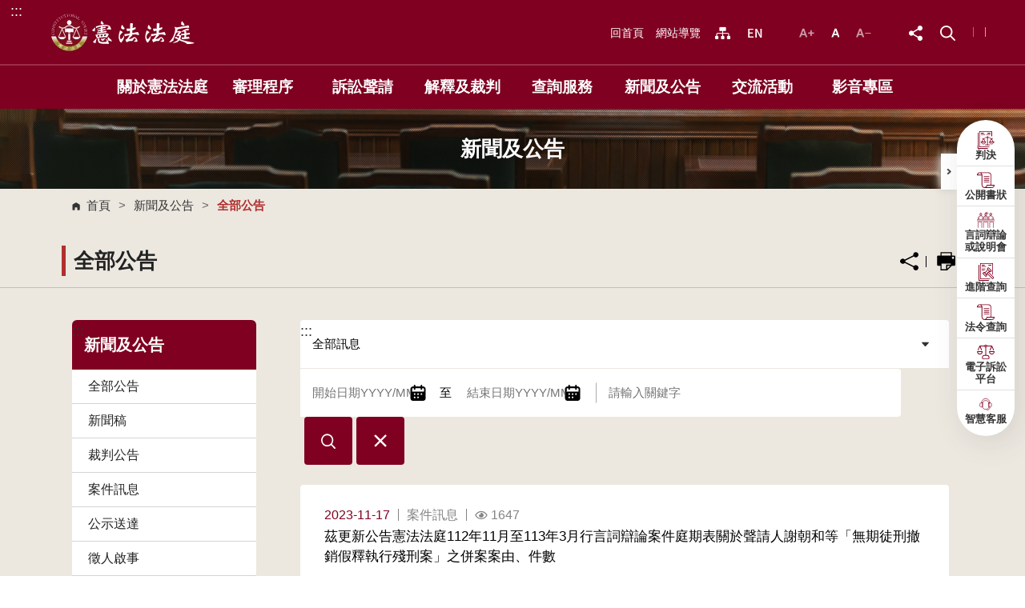

--- FILE ---
content_type: text/html; charset=utf-8
request_url: https://cons.judicial.gov.tw/docdata.aspx?fid=74&page=20
body_size: 45347
content:


<!DOCTYPE html>

<html lang="zh-tw">
<head><meta http-equiv="Content-Type" content="text/html; charset=utf-8" /><meta charset="utf-8" /><meta http-equiv="X-UA-Compatible" content="IE=edge,chrome=1" /><meta name="viewport" content="width=device-width,initial-scale=1,maximum-scale=1,user-scalable=no" /><meta property="og:image" content="https://cons.judicial.gov.tw/assets/images/Icon-share2.png" /><link rel="shortcut icon" href="/assets/favicons/favicon.ico" /><link rel="stylesheet" href="/assets/css/normalize.css" /><link rel="stylesheet" href="/assets/css/all.css" /><link rel="stylesheet" href="/assets/css/bootstrap.css" /><link rel="stylesheet" href="/assets/css/slick.css" /><link rel="stylesheet" href="/assets/css/cbp-spmenu.css" /><link rel="stylesheet" href="/assets/css/basic.css" /><link rel="stylesheet" href="/assets/css/jquery-ui.css" /><link rel="stylesheet" href="/assets/css/index.css" /><link rel="stylesheet" href="/assets/css/page.css" /><link rel="stylesheet" href="/assets/css/responsive.css" /><link rel="stylesheet" href="/assets/css/print.css" media="print" />
    <script src="/assets/js/jquery-3.5.1.min.js"></script>

    <!-- Google tag (gtag.js) -->
<script async src="https://www.googletagmanager.com/gtag/js?id=G-EM80V4D8QE"></script>
<script>
    window.dataLayer = window.dataLayer || [];
    function gtag() { dataLayer.push(arguments); }
    gtag('js', new Date());

    gtag('config', 'G-EM80V4D8QE');
</script>

    
<link rel="apple-touch-icon-precomposed" sizes="57x57" href="/appiconmaker.co/size/apple-touch-icon-57x57.png" /><link rel="apple-touch-icon-precomposed" sizes="114x114" href="/appiconmaker.co/size/apple-touch-icon-114x114.png" /><link rel="apple-touch-icon-precomposed" sizes="72x72" href="/appiconmaker.co/size/apple-touch-icon-72x72.png" /><link rel="apple-touch-icon-precomposed" sizes="144x144" href="/appiconmaker.co/size/apple-touch-icon-144x144.png" /><link rel="apple-touch-icon-precomposed" sizes="60x60" href="/appiconmaker.co/size/apple-touch-icon-60x60.png" /><link rel="apple-touch-icon-precomposed" sizes="120x120" href="/appiconmaker.co/size/apple-touch-icon-120x120.png" /><link rel="apple-touch-icon-precomposed" sizes="76x76" href="/appiconmaker.co/size/apple-touch-icon-76x76.png" /><link rel="apple-touch-icon-precomposed" sizes="152x152" href="/appiconmaker.co/size/apple-touch-icon-152x152.png" /><link rel="icon" type="image/png" href="/appiconmaker.co/size/favicon-196x196.png" sizes="196x196" /><link rel="icon" type="image/png" href="/appiconmaker.co/size/favicon-96x96.png" sizes="96x96" /><link rel="icon" type="image/png" href="/appiconmaker.co/size/favicon-32x32.png" sizes="32x32" /><link rel="icon" type="image/png" href="/appiconmaker.co/size/favicon-16x16.png" sizes="16x16" /><link rel="icon" type="image/png" href="/appiconmaker.co/size/favicon-128.png" sizes="128x128" /><meta name="application-name" content=" " /><meta name="msapplication-TileColor" content="#FFFFFF" /><meta name="msapplication-TileImage" content="mstile-144x144.png" /><meta name="msapplication-square70x70logo" content="mstile-70x70.png" /><meta name="msapplication-square150x150logo" content="mstile-150x150.png" /><meta name="msapplication-wide310x150logo" content="mstile-310x150.png" /><meta name="msapplication-square310x310logo" content="mstile-310x310.png" /><title>
	全部公告 - 憲法法庭網站
</title></head>
<body class="cbp-spmenu-push">
    <form method="post" action="./docdata.aspx?fid=74&amp;page=20" id="form1">
<div class="aspNetHidden">
<input type="hidden" name="__EVENTTARGET" id="__EVENTTARGET" value="" />
<input type="hidden" name="__EVENTARGUMENT" id="__EVENTARGUMENT" value="" />
<input type="hidden" name="__VIEWSTATE" id="__VIEWSTATE" value="CfR4jzAuokSIdxzCrU5w9DZClSyGbqRiljahsQAg26Z/DFLVxVEMSIDfNgp30jhQEsIbmeXhk19s2I5sjZodEM5UmrHmfi7txCKCmgkA69zwDSV+9VfuLYQ1zwMt8eh0lx/V22GwUfB/T1CzxtF8W3ua3pjUK3dvLTKsaWMOomtRqdKl45cblI2NsRWH/O0rMdIcyQtAvN+aseLasISJBF4gA1qRFGVtWQakqGUqj+LjByb/KHRRK5sIsFHVt3lvbllNj3NDpPn8Jmj/fJvPqQU1kwmExl1w0+sCtfwnikKjCWpkAIrX2PRaVkFD+MyJuSginR4bZUwOjPac1FMIkylHTGkzWY8WUaxa08BSL6P4L/5g5LUy+kAu3sBE4WseWGoZ3fRghKXtC+c7J6h/YBLMB6KoL60pKFyfPBRuwlqkMPb70LQqx1ZUFxe/Msuu+3zV6M+Shda+aQEGMrkFD8jGiQUU1VnCINURhV2Tx/KOyLaMSI9BL99jKtPGE2gvqv/L90kiLi+V3eBa5i5EWYLUDjPzl3Vsu0zNh7D1IidJZ0djZaCG7LTCA7jwFTmJZzt9EO2eB6uenEv4p0S+Euut9o04rtdHUXcdZ07A8tfw0DX5yecEivdhcE+cGg7fqRcv7SN1Dp1vCZVfBie7l0MjgW28ovnjhdIJ2ad2iPkD19KTkignI/lRZqYhpVRZprlhZgRru4cLAow6j/bz4TQvx8qWACyBRCiiHGIk5lvt4S5D3dyJf1+PKOlqDJrfFQ/jA1EEv3jhviwwTMPp8ffQ1PvVtcQUh6MuAOUyLlRstx+uh/olYG+IsyJNgRhlOgZVA9evIiFNDGbphG41nBOUqI7vcoTT1y8emfEhtjW2ZDl+luLF6BEvJfNtFfBe5z9gpWCgGum30ENFMG+y+/9t+oNUXFnNY667hrZC+UzcNbhs5fgm88jYqrd4YjWyY9QiGKA6HykPtaMBWTajdryVZl0yZdlrm2t3EUxsElQJsTMXGGBk+qvIev/RYeXN0OKcyKrFJOiBrujYHqIvgN88w1yKGoHHBEEA7MHGncCl9Rey5hBWFq8kw746O9vwwf3mXdpO5Y4f1jzQKTyv9qXFfn0t0lSJ/2QEvnCi7fPLspgOwxglPVJhh7WmSG7AgzsgQnuDCHTek95p/[base64]/vMmRUB5g7fMaMTBNHIq+d5ACIChj3QpzDrMPLLI4DOcp2+Qn6IY3bewC3uriuKpxoXgarP7ojCaIyewJwR32nDiK/kM0hOeuAV2cfTWyjbH9n/rq52cW+NRG3bcFVE8p59C2hik5au7IP68qqUfNzJJ2Ah1aTRFZvd5USPCUpv+56bE2WESbQhfIpB3vB8oq1+9ZY12R70c6JVu+Wn70gsLCvqEnUjvXKTMXS9NV2gY/FXW/E5IPtTU2RlFEvfsNkDZpvfnNjs0XZVwuYqPLADhUFWSnYL0bnVz5A58THzE3VO2zovtBR9C/MAvxn5PaCDsLRJnAjIMhlLcKEvJfV9dckbVXZfMLOKP4S7GNSELrihFUwaVtY5qYjaFqId5gXSTk+/DsPtJBKI8gnbVjMShq177DRSXj3ERO3dmcbF36jCfdvPsSImxph9I5Wl4wQxl2MTx7bU/sBJMdvDeXksHr7ujQG7BND92roWczxolYiM5yNRQfP8H2mRK8e1dYR6gDmLuEAFsIDdP4YsjuxvbCJUyR/Gij0ladF0/5GAIzPhdaZDY0gKOTt12dsyud6UhpTTh5SmNpc7F8MWFW+fqaTxvh2QEVNAHHYo8/EbMpRdSDkoG38o8zCxnSsGeZIxZXhGgN6CGOzw9T1e//bs9L8SfFoNFgGDURqPXVk3HKQOhhfotVXT5N6ZBYPhvFpRL6xTfIJMWKo8zqnCdie+Hs5GyHmgr7hb2v16/r3buzWltqeGVC4PYTEAPoOuzgrt1g4G8CYFaYpR7XeVPEMh4NzauWPjE/5s0XW3D5RO5qfHVajGR2yHtFZ5i0FvGmW+w9WOW4kbtOBvYvVjt/BeveZBT2uyDutDFLjEk7tkISPWX3GWL2YSf1fC8zJnE9sd60FZd91Fce/surpFg6ElMMdyCklUHoa4V2rpgP5s2+Pcsa73KIszDscBQHFO3XzIjm3V9/UaSvr5YOAbhFqCzeBLAgDNcLDuViVmitkofdVEme8wMK01o9fAg0FylE+CeDu2CitsHdc69pT7+Pd1fEPZ3rW2YjcGAvYSl7LSbxMdpefye4aX1KNVDl2d1eCgjr2FgIPcA/q3UMvr+5taOFNN4aes+jXYNLkBIo3VhTnAjxaLx3HBlTK09T9uAFVnXqMvwhjFGSY/LY/dRVGQvfbDiFgGB4aXreNsN3g/A0jMjK8HKqCpRXm8nA+RTqlaVxSIEJxf4NRDXDGD5WvqFwv7qBNJ0wwcVtujj+lu3Zs8kXEHpRtBi2ps1m6hP+YYgSZz+JhlaI4knsI6m6A73HJzFdyDX96/SiIE6slPTp/FSH6Su6VWeRyhouxd1x5MBx7kWXXu8JWppXtqmQXDPyhSYi8MdUI532+r3/C8+NWxWqARQVNPkqoWfXcZKFrebMpJmwraUACae3BghBCWkAIFq9wBp8RUHCOz/ah6h7rG1u8NtFL63Bu2EIgC49llfZ/jJJ2eLQbXbOec+nBfWDURDBdSN3LWpHWXTx/ueAz+cHVar3RTKAFkwiN2VqlY+cks1H5g+53q82ZRTdHbl1gm/Sw4h4HuRE4EE4lpf6Xl9wS30Bg3LPFO7lozNVlQoInFSR4s35bLbMLfwUI3+BkWtSlswJT2pLCsyTFSpwOfLYloNe7W6zWKsjWHKlUshBumrQBj4dh3bqPndWqTEG0cqn9+0XyJGke+xfHxOD4yFRXeAW52R5v1+xXubjzz/jDiJSA1XlAZUuYZHFTAWII7eLpqTBZSg+YiWz1tMwQKObWA8XGukFMG4lUQAi9ef3g4ieWccBb4aSPIPaL8O9LIKsZj4yy2B4RtxA6qRtXQTdr9Pu6mw4IlSuCUSfk0lFeaAV6mH/Hv2qfJbUMlF2rah+gJXs3nyikjnXZf9/zPv8X9j2fjdrqQDsa/2JvOJnj29chNhJWXLk7tS9DlQu9ka/caQapXLQFnjv4RsuFSc0PKpQLtJCCgtUSYc+UEoi728cSJKZMmbkIeAWfHUUBMGHGrgt2ioKKR+B9JzESE1Ys/MzSuMyub9i27LWZF6cDnAKONoexc7t8mw57MkwrE5wbFiFuXICwJNOwMFbDukIOAkhmEa2EL7U9MiDIcceSeE+lMg072jSbuXjbjI0urwD+UAkmFfs7iT40z55ECT6cDm7GDVeGCH0QAqG0MYFc3Qy56bioapsqJ/EzQwd/YKlVIny75rovyPTPQ05lPbjXzNG1/lErOAMC0VCTFc845f/[base64]/8uL4fjlUeACN58pONCo5yAtxtqXAN/gYGMrfJkfxhvixOem8znCPiiCzYaxQjDlbTGm36IowlvpPwmT861BhPybLgc/VQboL4J7bEkQXG+S2Z5Hu2iXrMaH/CM6J37TRjtN+VxKz7KT1ryAH1oa858xozEtMUDt8NDSjUgCqBBRLDefElnuWOBHMGfMR2H9ImgiS0TNJSrFmbvZahb9qIfizY0igvm+2jXNhf16EhXNWeO7CLr7gMnr+4Zf7S/C+Jlfx4F49gj3OPWpRo+fAuTXCzpasLG3neP7SOqI1vDZOgEQeOIXVcDLaKXfV5DD8b5+yRHm6ZyEML31taE9B3E38ayar3fQynH6JdiXl3Z8a2kOuYNMrH66XTMOlUvYu+TOig2mT/MwO2EsOTVGUPmmIncDQvN8DMprn6vjrg21IVXg4KOc97m7Z8oB/LPmrOMDSoBjfw2k0oT03Wkwt/O44aJWGQHivFt5n8VEVohcufMEo1iWWl1cP4NFJsWnpFdgxv+1YIrVpG4rJTej4E5/KEs1BKL6XduGwPrU5bYTIilRxfSJHwS5DsoRbpfdx2SxDlZcW18r9eJpfoXKsldp9VH5TrYvIlM60pD4UmHkJ9157JCNzjA/+pFcE106Zyu4eGMjNHzqg00dXvCvGliIjsfKcuINwJwebHEfg8SJ/qY1NAX4pZn4l8OC+PcXZpQh8p2z/[base64]/zUV0QliEzLSFMhrw97jAoywQU7vMpYcN33lK4y9yPX8O05d9ELrY2BYvBuRvT16PdlBTQG/JHDRFX4ywtqaYNLUDrkIK7Hv3jweG4wiaGkcJf75O2xscvZJYyRIO36PKm9/1pDinN5ncVGvApq28+n1HMhCXZBUBxnmnQCeuZ8pPK1Oia3SzREnJw35NYtHcoomrmWn7yddbGCtlIHmSRnJ03CG+ujje1j73cx6LmGq5yNYrM2vbsYNAxZsGNsgvOKH+rFf91XihNKv206g5/2G45cAi0OlWM2/2U3SZ/hrs565wUDnu5jlpUG7ErnwzwmniWv/534Tt8XKFVLLYTgZaRvZSoXG7GpPE5sBTVSs1i8albLPfpEK7Dqj0mtvg6QueJ5iiZ3KiOaMKSBDdchzrDqZE3U+b4T1UXacb4ySaUbevnvxjEhJIbnNnwFMFE7oku/uwZhy3Mqjhc8sbKbOkHBL1bMsvqh6aP+YPnviq3ioL26SusyKRMwBBRlCDTxkTM6gbzlMHujugJ4jGI+BXydch7Al1tZ3XO0M4p1AWUPhzwMVj46uO5GqOjYA15KPbM3bLjK0tfliaTllLYQVajhhg/6+6z5xCOjkpgSQPOaTjAAevQWt+XCCA8HewS2Z/gMPU5K3jV4JBFbVN48nvjQJCF5vfv2ZU5Up7MlTdbmFu/[base64]/OYiooD8B0Qose2U5HIZp/KwcnzpLDpGs4NEZ/AmpzQlcxCBNaxza9XT/ipIIEBgL+ySRDj+WWuQkXraIQDNJaSUIribWDWxapYy0dIoAtZK+PuwySrXdmc1N1BTbAaCsDtdi+Spt5/xOQD9/xLrsch2cZuKXVw0MR4pD1Y1w6ok5/nMN53VdwaRCPVcwXABhApV1dyc5AYTn/m+tgyM1QRF17o9814UDX8jFQOnmM013nKNcsr5Lqk7Ol3vpg4PC3T8h87a8swTXU3uE64FsBxnY/SbhzkpWT5CUgtM15lU3Q6hMpXsXf9UbUfn7JTDEg+cR92idm5f8ob68ib76bpSKcZ9+XG7SH3vC8I+qpMkLcbUkKv3h0tTvMcdTqSnqbN2g/mfROGqZcDwVAoTCIjE3tQ1qUuM6CK4fnhfhjOEBrdiRO+quekSMHE0+iMMbE+ZE1HlW6IRGnO2GXsf3oVy1rEgCz27Geu1S1aIZ4yFRV0qGXuivdR5Ll+KZv4Kuxx7VyKQcQT8xgh2d0rZeQI2M/kkOwumgqxx73MYu3V19WcqZIErK2dQWuPjxoVbAkynOWCIF87ZducEts5TZTYg0g9yM8veJvmD0uOaeXlpR99MEueIPJg2F/g1z8w+GBs0eZMEApIo9MhopCuOPOsAGcsXzGWejznOHE8asWYU8brXfikFMgyhXNTBfen0aL2G1axifHaiSu6ug7N5P4ydlMW9X2bMlC2Q5t7ACJwz8EiZSybnzvYHl4B4Cl709o0rVEifk2175sotr5qM6XqVZ/xYCQocW1bvntH8XdFrRKbRmGykuezbanOxj45ANJHf7NVbM/zYEd3k//MCtZcoVgvUqcs4zcjTDG0WL+VPXRZNyRXK3HAO6dMxxlp6cyqVy32NTeYJ8GZeUGRLw+Wtkd2PTmoPPy6izE3CevERJxB/tHv1nJVkWeVthwCNtlyRR9BSI9n/5yhu9L7UTdYP4t2nK6raG7+Ptnmz4X8Q9qQ+JtgHvIhDVaV5N/RpIBYrvK7acbgXDgSP8IzoRH164drtDeb2O4UCrd4vgV8KMZe6i+qVu0FGEiabD4MKiRCTO7WrMH+02JZFIZdtVyXQem2vNFyDQagXuP18/kGnXv/kkj4UaWwj8MZcrAwmvHzWIyo4B+zwBHrrwpo3ynadZ/ds6Inqz/xpWgQ4UQvAN8zNZYpL/qURnuzq159wER0dRLpeXTa+DYzyQxFPYfsXKTQ247/upOO4syZzkekAfvTTlsJWTcNProJiXuSyUKSaFqi6nOZWT7dsonMNNtdtFt4S69vVXHBFvEfXF2Srq9ZAHeFPjsV9pWUO21eVlDvC/dXn0DpnhnOx1uA3YETu6Sou3PBo/vjEV/pXbLG0w7qOVEZxZMw39nrjk6kYHSWC+GnJg6Sy47J8EM+YlABVtNNyJwPI7OpPWr7MGbK0waqjZhDAYWjIdK3Bs1rEIKwId/h+z8DIzCa/0VUFPAQgOjiudikI6Fm2CGRXnnJz75Pa0f89O7Hpnaf8AN8pJO6295QQC/1qaiySeVMQBQHVBzfXCExIjcLmnDn0tgCFIpccUFTU9i/[base64]/O8Pkn4ex+fKbqeR7h44Mbz9ffMOaL4N1WdNZh6bx6hnWN1uVkqaHD7SoIlJmRVBMYnyQ7/pAwAMd68xcnSyN6MiCQFso1C7eJOzAFsduc2tkhO++GxAGMA023HpCa2SYmglCfNiZN3UWEV9h2aO/p5XC+oMygp6u3pHpQjN8euNd4NDt9arkyry7ujApcntZPlLfCMX0gFTTUTkVJCFNaJneOuZIFiHtNf8VD62ampPwJy1LqzWeNkEOozM72Vp4kjKtiLBf5bZzFQjMrEXz/2BEgLFsUelmF4k3nTOyzh+WDxUq/BxJi7f08IJQ/jLv0RBJ/+n6LLdXllBEQa4gKZmyR0Df7ALKsqcEQ8t8rem103Hu7NFkuwxgWH8sJmuxrjzybm53nxT6KQGBgADLFwZBJGtnhNNabHQAZ4c6G+QXl39i9nLGchF8A9XKDSwPZboIL3+A55fLjXmwzTgByxL7zAVagim+v4HwjE2YY7VBqo3aqBvODfvwk/lDtpCXzNDjQiafbJbS1PPKZ4c6c9TgaJzErO1W19yRlAsRdl7Yr3PKE9rCCuDtQo8th7O6pKRR7BsET7iMm6y+F9OBDg2oSUvNnK8nNQls//I3xNu80LsHCepyj+b0wrwT/3+gDuo70gO7tqDUxgvdITcXib6oJD73lrC7pLEzuZ2j0rRwPtDKTLE67372QRbHXOegLLD7Q9mOIs7ITvac4uTDPjLy/lF6idhow+mrJPwQ0oKaRhOcXD77u0U26zvboBab1oAEjCrZRjanfsbmu/jpTK7CQ2+vte4Z/jzCpMPG566U87uOTYEJueXrueTAncaqVspBgWan2bNLP6OHI60cNW6AWZROmUphGQJeMRR4KHnkmyaSdTq/xvm1TYgnkpYVgBTBrPNg8YFRcy0S3n2/PJuNZKEaWcTrhxb4ExhlCTUSnSC7OSDM5TDaReLn+a391VcsXaazRBgDGHHAUxxudRW29XmlOkNt701Qu3vyo/8poLbD75QikIuiFE/15PEwS22WuECGD8qeOyQJPZF2Y7akChDIeflDs184SRH4Ibg6Zw1O/gJUa6nCsMHnVjHdYgjYR6yyd0CVipXuJDGrf/xswHg4gl1vvHTzvAedYnNdsLIfO6yrlhSGFKGNm6l0DifGedDHn2M9gWRt0J0JR4zyVJxWSzfhnE1n4InP1qsXnzZcHsgfJBwJy/7J7DVgQdPTlRvs2secGRM1Jthqc+dco0tiBJxsJ1vbzzPDdLGY6Da1+Mfy3u8oXxzjpFEf3Z4PX/xlq9H+woDpj5TUrMI9sP7DfM6TPVEGiP4k7SFem2wi2f12oniAQczTi1d25UaLj6RX6nuSoAJRDatM4xC6R+0JmdFYgRKlY71V012Uk/[base64]//TxGurumiweM9gd27kAy3bcjBgo2ANabv/TqcwQW/xw9H/lJtui7+30okdBPrNf9QtIbOTCMtXp0ZR41NGZxv4BSHgKq+jXcAUipKjfRIrrtxSZOz/b93Q2yQDPG7DuGO8Gp8oUoq5M3f7PbDGVMEp0XPG5W5XEWgkgUrtjaet/vzuYOt2+uuf1+Kj8EIfg+2772FB/gzeCRTSGJPyGWwFNtilAYykuynt2dRqEH4UnrEJyAmM58ISsajY2fhTx8Um+CLzBwqMSjlAbn9a+W7zjJ8RcdFbpGs4VyTXaS8rcYEUQPqi5cgsiqR3yhRvCdpVtfnN1cc+KuuCYkXhp4YL0SnNu8a2dzN+jCYrWaxaiCypWN5LOvSFUL0WgZNbVrwXmaf39COh/[base64]/myZ8u067oouWxVNdlkn4EHOkkaOWJRv4xXfNGbmSdfGyrIBzpgSKeTLEnEeO/d4B0XBL8GsJQuidQpIUiYcI8vp46tRmT46l0h6mLRC2JMJ1Q5kuyHQfjNjixbMSrSwZcU/IPQpylhQbZMDq7Op2BwQR26HXj3ShinzeM8qFRDKFu2q0/ucoiO57n8aEHvKR1s/em72ITfDhoGUqXjcBz8Ar6vSkSdSFRZJUzgjeA/[base64]/Mb6HYEaFgeQBixqW622WehKY2qYFwjdaeARo5cysoAB5dpcjPLWR0oTAFm9JJ6s/OoV6CoWyiDXGqXEjrZZgK1V++ZFlehpqYf3R94N3dhVcL72Rdt5DtzwHjNkPTRVtAr76LLBeTWEu7+zJzHN4vSa/6VneJuHJeqVOVfrkUyYHFjkb65mDVIu/[base64]/40msu0dfOZVSDl1tKww4kl0or+wwsfeBckGXC1Azr1QMvVWORV3svA/8R8qIg4jT2AykUUsJ6hFWWsAgWJzYJdeNpDftD2eC73PdA17DQ5d5C4/6/7ynAhM2CBAJI33ojoOIM6XFqoxDS85Ar2imAwANyczYEaz4/2Qrp8EKJEeBjf1sBG02ML6R4ddYuofYl/2AkEWvE62p6NF61ajCzpOeaKq1778Oxs32VaonypIdFADkX4gt/HwgWt7skcHd9FG1NSzeWT2utYN8PlcSnqw15bF24Qr25QVeI4lMDk8yOfLm52El4IdkADpTyNhVmtVpDqbGzbwCjgefpolJdatnT8w5xJOoZidfuDA65013DX4Q5OqWdp87ysr6fxc0MRNdzLgNefwozb3RlSdlP/7i7rDztyVNCqxNDJNCF8VXXjlhWvfuuLzTgOKE0GhcPJeKgjjzqnhWX6hxPK95o7p0wM0I6SeuJg2buggsrJkP+HcUk7hrp9XLMDDHHbEp+/aI1uXSrnJnQh2vgCRYQb5hA7fz4f418o6LFDFrkFwmFOfqia2blGu0DiWRfhil/q5NwGUDk0gSbn93YfGSGDkNh+FzGd8gC6Yse3iJjFPWl65NIDl7VUk5cTXHNrq9kw5p/1ngDKqWaluGf7K8u+tz+YH3LWgsDAJhMAuYKaq48VLUOytI9KRIfsIZ0aO8g84TsggWDU5hZDLi+oqOguq6G0Yyac3M+G01pvRug6+Wes4yCEwB9TW5WyVZShdc0tRFRMIu3w3R1Wpc+vouMVUMDj7ndW7t2/TlIHkCT16aYnj3RNODlyJARGDlfEZFoM7VbV8ejGDMlTx7C99OeRvKzrefyAz0xvBb6obfv+6CqXgttV7+Eu/CdmgzKefhq6xPTEJeI7x1NvMw/D3uADstqGrE/V8Dy6cuOktUZXkD8avzt96s2l388Bz8yYD+Ah22LsRxc+IbG/xk8TIkjOuJEJEM6t9citI/6fFF3LQ3bCwe30XgPZ5PHtzA5I/6BRCNMH2FNluqpDSJDseV0+tCO79aUlOM3KQq4wx6a/NUZykXdr+HfPdS5W+WVBuJsPWNM7IEHCYFEOznDoCE5Og1mbRLPYmHDSlcCIChNx9mgapI53q49g/1ye2uCkmta3obWPWvbXcqpeqG9V7kN+lzWx7/hVpod0UgDsigUbMgGpgd4R+ZPakuaYNnU3baOSnaTx6qf+jwMJzdxjYj/SnH/TINuIwwOSWEVRc9ss6ROUt+OEszYLg9hoUqdBweiWFnNRMlXk2zW+fpz8B21XEtRYAae/EoLamQe9zfHsnd9wzDyRR9TkAMYj+aW63mUQFYVk8mv7xCFnkos9nEuO5WBTpVqrsTtwzj+TDbQrNydN3xmZjZAuAN1pBiItc4XsS6IAfll5wIAjZWTROufTsOhZE15VOjKdEQj1Lwt+/ZQ3Cytr8pHVb4jZyBgYHc+csowsN6QU43Zx7qm3yLD6R46uXttwqpeGGRpV250jF8uwahjr7vx6HxFnhOWe87JaLoCafdnc0gW+fxwT3slmNRnJKWcw7MD3NZzpk+xdGWATlpfkL6nYFLQMubqgOZ3/mkMG7rx6by30tnBb1sWUEsJgyD78CdqmtjyDln2Kj/UgI7oBt5CQ0tzPLg9Rhaau/pfesYa3JYEelqHUT0ptZhdU4xuajxY1CEEj97Z6YzDCrCCLFEUxHcX5pIZgq6yEcvTyS5BPUwdL6AGDpTd8yv8xdD9xmGbSiNIDpSkLa7CNkg1Z9qPvUatOIgyPnW4KohsTX48e3bz6Jab3nhDz06NXIw3smjil41+9HuETz3KgopEelDblKahWAi/bYZ/FHV9pb7q7Zy+3yhw/7LN0cx0HMrrtpNi2VRE2XOiR2md1sZ5xP+h+gPI5nmzslreI8yB55TPCLk9DKgYtRphnYOohKcHCIVUxjCLAzU+faQLSk7VBCo/+ctQ9svJYMO56XMMwWjNF5eQs4BKINuYsYjc4fu4BuFZo/ms/2NnTiPHu6fU7t8+MuZ2fU4Cu7tzrWDtJ/L4EQKRyuKAhxlTYDiZO5/qUW/h3xb+kvX8kQW8o6Lme10i6ANksJHWrtnKR35IthjMQplnBc2ysMzn3BFxaTLTPgtvDPLVz2bkqMgm7pT/8WZIM+icWHRqhnVpx+MVW0Fs7A4RUBoL/zpgTleY6SyjkcjeTJHyUFXTGkHk0rNlf3+R9OCBER3IN33R2QQQkGovenOI/Wn7jDWQsK6a3W60QKbOSiGdcccbCZxLgaPLm52WkkyS4JSQqUR61dNx4FyUsEDz/tfnsBZqbCbMBtMw4gNPbn1mI0Ji1nP7qzaCM2M0r5LIfU9keRPVIJcPVJ+GTEj5Bg0AjMdWSJgq9UY5mFNUlPCWkCdG+YxVEMxmaEGjHMw4Yic4g+XdDE/26cHtFzSjk4uw4S98YusUKrW2/RT4WF/nDNaf8g74TkPovgSoKxi2EU99tVqcsWeK/dVlcAb9vOJZzZYFOpnXlKieWDlp1x0D+Mj+7sITpSnU0lh5W/tOxnEiY38RriJKcmKrvjSlax1JeeOjw/wHC0biz8weqFzRvy1sIaT5SU/GQZUJoCP/2mBVC5Zwcz8jQ0nhQH3D/GfacoLbCmtNRGUL6IwW2o2JfRhHRLGR5tt6vIFpad9cZTVPwW07IMCI8WQ2PxYTKvB4WzsLZ/Z/F5hDN4Fbpmr1L/c40D2BLVvLVJ7sXuwwfltexh6YU6zOgTafV+0MzsyGrtUX6bRlsPw76XvYbWYL2N4571kt/SK097JplUOpgW9KpwgUaD9l0hLaoiFUKveGrThvehaFhq9VDlfHBiFQQV2HkC78Fd0HHamXQm2PBYo0pBn1z87aE86vv0GBJ8zFTYcik1ryRk/Qov8kDkb/VAnPEx1lQbMCnpd/FW4PAmWpFYLV1/Bdep8T6CLHUQnAOzwU9XmpHnAsN4xuDDWUtkDSG2KkucDeU5Jm11cfJogLxtCe1j6OpVATbWBH70n5bAQBPSl71h4g60PD6AU3apJ63vRjlPjvvjb0DcIQODv7s57Rfx/8H+HjY/w9htXVXWEY8mZkS2js+K8M892LTQKjYtREENuFULGmme3hEQ40KkdgfkiEc2vNYqINxPd9pXgcq1ypDdsrr9qHqKZYXJ1s8J/zHVUkaOqlN3UN1KuC6A+vQJEj6Ta5qrOaJYfxQ9/ofdut5WU4R6hmHWuvONS0bZr1Qg0zhOTlONiriUbQeQsUX04pAFG+okV+novLHPqjtWamZfYF/nz9hlIlGTGE8FAlUrqDjCtX4LJh7/vzJqRgtn4SbraHKZKzh0YFuTaXQrTxT3rt8lO9/[base64]/bxk1R1IOneClkNYibMlcdz4NrQuxJSwPomzETTI6tqn5HJmWPufzixdEw3cfacM4Zxpq+gNjadxAYH3HTbmZwJle/lbBYV+8VH6WAtBM/ILMrXtaaWY/ov+olGzT2sCXii88zOnaLqKKeKvz4HFR5Y6GMMyn9MtrE2G/ZpYSVCvBIq75KhuTCnu6RFeWtSDAv34xtYlonqFX0jli/B2onpsvc7SvZy0H1MF05ynp6wJGWeTEpuw/VPlb5Umbl8QdJBDURPEuCEq8ea/Znl7VbTehpFi0+0aTCU1p8guCXpvzqED7RRMGmkf1yTg7ouKIV64l9D9oXi/sftrRGUxUqbFSevci7NAWclg/cOxgSTf/125pI3hltpKwIrRuWUHV5u7QVS2tJ539YG3/U2kgasSAVI4JZZ36nUzuuuXgTBpFJvwfXScDL6EkP4L2o1zgTX/tbvslJ1/QuKFydYlw9fv7TGY3ABBCo9ynsxZwfUVIkYT4dhzyVJGD7M9xuIYBEthLDLV5j4bRgDMGDGZTkr/pMse5OLztzt3DKg9nsUEhfPpDVJQ4bjkrj7GohhsespHSi0HuhCjpuH9wxNdKcYsJy9/mSXI77xuPEyvK6ZLfgn9qrZyo7Wl/I2TQXcsCjbiAwd/WuxAJWtzm9QiKGCaGo82/oRdEpBlU2NAhpcv4R5R0xR32s3Eaw5b4hAPZWt457kIDnSk8wPw8emb5oAn2ia18HQsfDme41SFB8TL/FBen9BPaR0fw4DkOUWz7vDI3GwCrIKCHWlfvPlVz/A04lWQe+epbLgOcArZtErv/SctE/9iqWsaAcHxOFUrRihhD2salC7tHcEXrsroF4iuQ1GvrAJbFWqxnl2V8y0BsdPd/qAUCuXw4JuuAm7hmzIudUI3H96mFmGbXMkoGqZjslXS13QhpnaTuJQZ1Fmla/gfzuVuDHoDQiF/RRDGb8xk84iA6/y4aKKZlihZ5i565IZrM4u+UFtafIq6Vf74B21yvx3OlOV9bJZv7s4S75hK4eS8v98ng74aGrV2cDsDNpH2/PFqm/n8aSbuDxcScP+Z3H6qgMXRhq8h9KVLW6GKP3BugR4F6MEY6u40uTcrd9W8+pcpZ7hmQgOV5BfDs2aDN1jDVk3WFX+zoWpW7dGtnxPCEsgptv63AqNoKjnOe+GK2XqzeQLV0HkNqdoFvWJKWDnkO9BugAru/04VJcmeMVRcK0TnhrtjBaIJTw74CYKWzyxnyea3I1uyy3CUSUJ1+1HaHs4CxrUL0vvzrdZiPNYkIszaVM/M+7v67r8cEn82Kqn201BM5OFVx2LiXNAoAEF5Ccsg+xDiZLqy4164xu/UUS0O/Y3HzuYDMIawwJBoir4f8h43nGSyMF6IhkkyNV26dM3RvJxnWv2Tw5487h1MGz9FQbLogzYWCNA6AWa8y8p7X7IONsbS0xn4+dBZkQ5Mb0XIEXqlCJPZhcdQkdimujvGAcIxJHFb2725miivx9VODJ/np0M8HKjueUzWi0WZoyPKHlgUkS3lHwv/E/HgJGiPfBfMTro1+C7LZ1jvvY5KdJAuk2Cez7RFYppeO6rzg+jZsUVoyC6C6U7M57oI33GFklI9iL2vG+lQLbSQOWlnkXB4asTp53WldsaockZEGpyAmqfI8T4FuU6JE+JDQPm1jKSnSNfg4hGryWldOeLbCnoVZ6dZZrTdmEOANrFaWLgChVkYQNOITgZs/YaerOpBmN0EMCrlK9Xk+sVM5ScYYROj9NMv55c269BID6PoczTEh35imUygpVQ6yyxfjWcUz21BscGeols6XDNJEWhkAeelvp4luHFLXoX0Fe9miA86Jovb4IutFL86arpYmldKpDIQyQfRPBNiIoGLoyS+kJ81tvNoOIzOY/3NZlO2ML/2l5mQlY5of+JjVaslQmYI6pesgHlny+0ZEOXi5eCOISISmLdYf6yUyF/WMZ6gF2YMqG9xcZyh9gC6bdQS+JOCQYEG4+lyDoLj3D3KTI2TJneAOf/[base64]/h8fDfV3tw0DAM2P5fjaCpbHtmpBQWeolH+JgaVea/iou1/mUvOjePds7lfXUI0Mk9wFigyjxVb6fo2R7fqHAslg3JRa3Us1PQOXJuPDtAVp2SrPZXU/abwGioBgW4S7VTY/ObBo3NLUIToAFA2Zv7ltPNYxxzR3GU0t/g2OmjaX+exgNQga4sONMP/+uQmJduYS03kbdzPjo/ErGbcP1pZIjqYCrR0cfed265X7tonwF0V9kjbLvN/8vY+JiFUAiqGmWuFa7YE1wTGF8zCC545129WJKhrVXUzHeR1PqyBfXI+xS2zysyFY6YpYjsirDAmm0dK8Swf4mky1mNMjnRbYeqoNhebaffpWePc+yrgymK1RI5muydEwGF2XqPeRFR3q0j8mvLv67okAg6ISdysMX/dmTauo2BVBR" />
</div>

<script type="text/javascript">
//<![CDATA[
var theForm = document.forms['form1'];
if (!theForm) {
    theForm = document.form1;
}
function __doPostBack(eventTarget, eventArgument) {
    if (!theForm.onsubmit || (theForm.onsubmit() != false)) {
        theForm.__EVENTTARGET.value = eventTarget;
        theForm.__EVENTARGUMENT.value = eventArgument;
        theForm.submit();
    }
}
//]]>
</script>


<script src="/WebResource.axd?d=SgyrBYbAo36xFS7NgrIMIdn5l1UD3h_XDibCgVsn8iCiQHrbu0vfV-pDFs4AY1NaHCaeLesd50RRigfU1CjDeE2v1d3ibr26Z2D8A7crQTc1&amp;t=638902061280000000" type="text/javascript"></script>

<div class="aspNetHidden">

	<input type="hidden" name="__VIEWSTATEGENERATOR" id="__VIEWSTATEGENERATOR" value="175A0897" />
	<input type="hidden" name="__SCROLLPOSITIONX" id="__SCROLLPOSITIONX" value="0" />
	<input type="hidden" name="__SCROLLPOSITIONY" id="__SCROLLPOSITIONY" value="0" />
	<input type="hidden" name="__VIEWSTATEENCRYPTED" id="__VIEWSTATEENCRYPTED" value="" />
	<input type="hidden" name="__EVENTVALIDATION" id="__EVENTVALIDATION" value="LlPmm2Az0NrOZP11wWdMQ8nB8/Cw9sbZKLkyU+462ak1THdIc8dTaMGwFDwPD25K4anXTsKjK4Q6Nn4jjl+WDrR1imdKc6m+dNrIdzv7mEo9e1Jlkz0/IbP65mASu5puwzePThzJKG7ouW7jx9MbSB2AMuNetUndkdzFcE0asLQJblFWtYJ82hpIqtQ9V3svcRREs5qg9hA/x0drBTtGwwMgFDbcXfOdpwXkPlsIFSUm0MJyjH0gKxWrfH5cOQ//zj4It1Uv6b7On1Rucu1QRCI8qvZC29PgIhnkIMKjXXSIDK6GjfsWLAfVtd/47e7UIm4nFLUPyz5e4+m5gsJMWOERl8xXIHewqoqmqB4Uo7Mb/FflUHOQHekkYJ4YlTQohOgm1o3TwSKtgp3FhcDTXX92DlXY60OEpOcWD1GM1hTpp44ZvRdWT70gRuM4MlRsV49ptCPbCYbpGcklYb2mn99Ukbe+FeIfEdU+Tbo3nmFdi8nbRa0pTIXpQZWkqWHmVJpU9NlVpZ8CbG/p7bu751SVRDOFQ/7SewAi3qPLhjayZ4j/GGi8nBWRabOYqpmPzs+gFDinOpplUGOyMO4CdWpZlnFEjIe/6XbDo5+T+oPVJd+sbu/TarXfrEFyc3H+S5VQHzmA1J0qWwZIIrPEo3xocDaECCUzrumJFOYxrKoW9KFJyA6LCAoxxnmJykwihkedPwq1LAkRrPLe7UkZ7P7bC8gV5R2kJIGqiR3WiXyZKx3xnjl48mBS51YkK6G4gAg5wPFdmmJN+7N1rJJKxqF8bsJ9kWOMYtCcgOamhneEcOKe3/qzPgk8L4Od2bhpTyUr1uY4KWNon605kU9rp2BVTtQXsw8RhOjL19QeLeNbvY2/DH6RQ9w04uH5v1Jnu7dDyVmfnTx+u4bH4GMA48RhLx0pr54DCMGl/qkVU7ANRvVK1kP4puzk144Ie+kji79DPYm/VmS0Ymn3Ah/VipkHgxD3drBCTCte9O0c8RNKwaySi/8O/XnDhpDfeiYyV1IwKZiaQjOTLgePzYAOtqTax65dp0dTv6hp8WGEThDDBgAfNkApqISagOOb3AQ968KhmVaITI2lCVHtNbPGM8831G4epqWKaUqMFfBOYY9Hb0OSfg4dh87w+5ZidDF1Wbbhb/cHmU4q3etmY5PiDoZWT9yzqB+DT1VEltfwt6Bp6zqzenS5vRCBpRKXWvBMhKq21m4W/+6eOwoaQHUc3vOgFUDTqktZlynlzwa21WUsL44apO91QbggeMkSfJhWbrHHt1/4tii1Tk61L53b9xLYjTy0cbUJHkuCZCMqRFdQLFTzYBchBu+M0s2GSk96Xj3tgqk4isvSL0IxJtipGQ7YVeUoyiWrclsJpuSEVfPzhiiCphQ6rCYAidb7weUMNeXJkIc/WCHGX1Tmb8jRPOhgRuV0emHMrKQ/pASofnqeC66SDfnb7kWSjJaDRKEfZU7Jj0BjiCrz0XtIxepNrDyZ2c8nMlprfsE2owT0hSgh7jWaHiH73fSSuF3c2JWKG2sgBE13K1lZUNHv2LpNDskujAEeCW/xgOIpox6as9AluLFeFX5JQO4bdTLJf6d1SCsprqo3ItOKPpSTBcVYrYXe7mTpuYUJKaynqeQXQ9i8vhAZK7Nx48lOrRU1VRtyQE0vmO2sGUpnH5EYEttZotSlEZnsGjxCB4FJnjx1QywWFbfxV/CsP+Jr8QKOSn8GvHR2HkP9Ypwe7x1gjjqJbvsUyOrHXU9tEWy+htn7lUm4GUhirSPi5w/fW9rVUUU8CZxtdLmfJxCLBAvOojXhei1Cbtf4rMlRY2QTzFoYzRR5Dk87jsY0Yv1DXLlZYLNS0kuf/SnG3+LVECtpGibgDQZq6XiQEynJ/Xqw4RjJ8szEZ/9HH2LTHLV+xZ3y+Zzr8YdCT/U42Q245vB0M2eRF0D1x7iSwuPk6WimOdRcCAuXEgL7764QjhsZsU+c3m1tUiQ0yIF78XV6nwfyrWyKuZXKOaunb3GJQ4G2R77FBzt+owHC4oa5S6Cia6iOY/[base64]/04yXlJYYrQdk5EPzLKxkhcK1T9ebIDguL1/QGIeb/3F79kIyAcTH1+CHYZDOQxKzaJzO1Gr9GxMlf8+6Ny6PZTR5d9SfeFwFQ8MOET7f4o3v5scNUvX38hZZYMx6reJ4pfIPbCh00WKGKcluyE4LZo6i5Of6DMfGtZj7cUQ9rhoBwuTRAvx9xvwT1" />
</div>
        <div class="wrapper">
            <h1 style="margin: 0;padding: 0;font-size: 0;">憲法法庭</h1>
            <style type='text/css'>body { font-size: 1.15rem;}</style>
<header class="header">
    <noscript style="color: Black">
        您的瀏覽器不支援javascript，但不影響網頁內容陳述，如開啟JavaScript，可得到視覺與特效的最佳瀏覽
        <br />
        列印功能：請按下ctrl+P開啟列印視窗,或由工具列中選擇列印功能<br />
        如需要選擇字級大小，請按鍵盤上的Ctrl鍵+ (+)鍵放大/(-)鍵縮小來改變字型大小，如需要回到上一頁可使用瀏覽器提供的 Alt+左方向鍵(←) 
    </noscript>
    <a href="#accesskey-c" class="sr-only sr-only-focusable" title="跳到主要內容區塊" tabindex="1">跳到主要內容區塊</a>
    <a class="acc-key" accesskey="U" id="accesskey-u" href="#accesskey-u" title="上方功能區塊">:::</a>
    <div class="header-inner">
        <a href="/" class="logo" title="憲法法庭網站">
            <img src="/assets/images/logo.svg" alt="憲法法庭Logo">
        </a>
        <div class="misc-wrap">
            <div class="misc">
                
                
                <script>
                    function switch_live(id) {
                        $('iframe[data-type="kv_media"]').each(function () { if ($(this).attr('data-id') == id) { $(this).show(); } else { $(this).hide(); } });
                        $('.indexKvMedia').show();
                    }
                    
</script>
                <a href="/" title="回首頁">回首頁</a>
                <a id="UC_header_hl_sitemap" title="網站導覽" href="/sitemap.aspx?fid=107" target="_blank">網站導覽</a>
                <a href="javascript:void(0);" title="司法院及所屬機關">
                    <img src="/assets/images/misc-i2.png" alt="司法院及所屬機關" class="units"></a>
                <!--司法院及所屬機關-->
                <nav class="units_block">
                    <h2 class="units_title">司法院及所屬機關清單</h2>
                    <ul>
                        <li>
                            <ul>
                                <li><a target="_blank" href="https://www.judicial.gov.tw/" title="司法院(另開新視窗)">司法院</a></li>
                                <li><a target="_blank" href="https://tps.judicial.gov.tw" title="最高法院(另開新視窗)">最高法院</a></li>
                                <li><a target="_blank" href="https://tpa.judicial.gov.tw" title="最高行政法院(另開新視窗)">最高行政法院</a></li>
                                <li><a target="_blank" href="https://tpp.judicial.gov.tw" title="懲戒法院(另開新視窗)">懲戒法院</a></li>
                                <li><a target="_blank" href="https://tpi.judicial.gov.tw" title="法官學院(另開新視窗)">法官學院</a></li>
                                <li><a target="_blank" href="https://tph.judicial.gov.tw" title="臺灣高等法院(另開新視窗)">臺灣高等法院</a></li>
                                <li><a target="_blank" href="https://tch.judicial.gov.tw" title="臺灣高等法院臺中分院(另開新視窗)">臺灣高等法院臺中分院</a></li>
                                <li><a target="_blank" href="https://tnh.judicial.gov.tw" title="臺灣高等法院臺南分院(另開新視窗)">臺灣高等法院臺南分院</a></li>
                                <li><a target="_blank" href="https://ksh.judicial.gov.tw" title="臺灣高等法院高雄分院(另開新視窗)">臺灣高等法院高雄分院</a></li>
                                <li><a target="_blank" href="https://hlh.judicial.gov.tw" title="臺灣高等法院花蓮分院(另開新視窗)">臺灣高等法院花蓮分院</a></li>
                                <li><a target="_blank" href="https://kmh.judicial.gov.tw" title="福建高等法院金門分院(另開新視窗)">福建高等法院金門分院</a></li>
                                <li><a target="_blank" href="https://tpb.judicial.gov.tw" title="臺北高等行政法院(另開新視窗)">臺北高等行政法院</a></li>
                                <li><a target="_blank" href="https://tcb.judicial.gov.tw" title="臺中高等行政法院(另開新視窗)">臺中高等行政法院</a></li>
                                <li><a target="_blank" href="https://ksb.judicial.gov.tw" title="高雄高等行政法院(另開新視窗)">高雄高等行政法院</a></li>
                                <li><a target="_blank" href="https://ipc.judicial.gov.tw" title="智慧財產及商業法院(另開新視窗)">智慧財產及商業法院</a></li>
                                <li><a target="_blank" href="https://tpd.judicial.gov.tw" title="臺灣臺北地方法院(另開新視窗)">臺灣臺北地方法院</a></li>
                                <li><a target="_blank" href="https://sld.judicial.gov.tw" title="臺灣士林地方法院(另開新視窗)">臺灣士林地方法院</a></li>
                                <li><a target="_blank" href="https://pcd.judicial.gov.tw" title="臺灣新北地方法院(另開新視窗)">臺灣新北地方法院</a></li>
                                <li><a target="_blank" href="https://tyd.judicial.gov.tw" title="臺灣桃園地方法院(另開新視窗)">臺灣桃園地方法院</a></li>
                                <li><a target="_blank" href="https://scd.judicial.gov.tw" title="臺灣新竹地方法院(另開新視窗)">臺灣新竹地方法院</a></li>
                                <li><a target="_blank" href="https://mld.judicial.gov.tw" title="臺灣苗栗地方法院(另開新視窗)">臺灣苗栗地方法院</a></li>
                                <li><a target="_blank" href="https://tcd.judicial.gov.tw" title="臺灣臺中地方法院(另開新視窗)">臺灣臺中地方法院</a></li>
                                <li><a target="_blank" href="https://ntd.judicial.gov.tw" title="臺灣南投地方法院(另開新視窗)">臺灣南投地方法院</a></li>
                                <li><a target="_blank" href="https://chd.judicial.gov.tw" title="臺灣彰化地方法院(另開新視窗)">臺灣彰化地方法院</a></li>
                                <li><a target="_blank" href="https://uld.judicial.gov.tw" title="臺灣雲林地方法院(另開新視窗)">臺灣雲林地方法院</a></li>
                                <li><a target="_blank" href="https://cyd.judicial.gov.tw" title="臺灣嘉義地方法院(另開新視窗)">臺灣嘉義地方法院</a></li>
                                <li><a target="_blank" href="https://tnd.judicial.gov.tw" title="臺灣臺南地方法院(另開新視窗)">臺灣臺南地方法院</a></li>
                                <li><a target="_blank" href="https://ksd.judicial.gov.tw" title="臺灣高雄地方法院(另開新視窗)">臺灣高雄地方法院</a></li>
                                <li><a target="_blank" href="https://ctd.judicial.gov.tw" title="臺灣橋頭地方法院(另開新視窗)">臺灣橋頭地方法院</a></li>
                                <li><a target="_blank" href="https://ksy.judicial.gov.tw" title="臺灣高雄少年及家事法院(另開新視窗)">臺灣高雄少年及家事法院</a></li>
                                <li><a target="_blank" href="https://ptd.judicial.gov.tw" title="臺灣屏東地方法院(另開新視窗)">臺灣屏東地方法院</a></li>
                                <li><a target="_blank" href="https://ttd.judicial.gov.tw" title="臺灣臺東地方法院(另開新視窗)">臺灣臺東地方法院</a></li>
                                <li><a target="_blank" href="https://hld.judicial.gov.tw" title="臺灣花蓮地方法院(另開新視窗)">臺灣花蓮地方法院</a></li>
                                <li><a target="_blank" href="https://ild.judicial.gov.tw" title="臺灣宜蘭地方法院(另開新視窗)">臺灣宜蘭地方法院</a></li>
                                <li><a target="_blank" href="https://kld.judicial.gov.tw" title="臺灣基隆地方法院(另開新視窗)">臺灣基隆地方法院</a></li>
                                <li><a target="_blank" href="https://phd.judicial.gov.tw" title="臺灣澎湖地方法院(另開新視窗)">臺灣澎湖地方法院</a></li>
                                <li><a target="_blank" href="https://kmd.judicial.gov.tw" title="福建金門地方法院(另開新視窗)">福建金門地方法院</a></li>
                                <li><a target="_blank" href="https://lcd.judicial.gov.tw" title="福建連江地方法院(另開新視窗)">福建連江地方法院</a></li>
                            </ul>
                        </li>
                    </ul>
                    <div class="close">
                        <a href="javascript:void(0);" title="關閉">
                            <img src="/assets/images/icon_close.png" alt="關閉" class="img-responsive"></a>
                    </div>
                    <div class="overlay"></div>
                </nav>
                <!--司法院及所屬機關-->

                <a href="/en/index.aspx" target="_blank" title="英文版(另開新視窗)">
                    <img src="/assets/images/misc-i3.png" alt="英文版"></a>
            </div>
            <div class="fontSize">
                <a id="UC_header_lkb_font3" title="字型大" class="size-l" OnKeypress="" href="javascript:__doPostBack(&#39;ctl00$UC_header$lkb_font3&#39;,&#39;&#39;)">
                <img src="/assets/images/misc-font-i1.png" alt="A+">
                </a>
                <a id="UC_header_lkb_font2" title="字型中" class="size-m active" OnKeypress="" href="javascript:__doPostBack(&#39;ctl00$UC_header$lkb_font2&#39;,&#39;&#39;)">
                    <img src="/assets/images/misc-font-i2.png" alt="A">
                </a>
                <a id="UC_header_lkb_font1" title="字型小" class="size-s" OnKeypress="" href="javascript:__doPostBack(&#39;ctl00$UC_header$lkb_font1&#39;,&#39;&#39;)">
                    <img src="/assets/images/misc-font-i3.png" alt="A-">
                </a>
            </div>
            <div class="header-func">
                <a href="javascript:void(0);" class="header-socialmedia">
                    <img src="/assets/images/misc-share.png" alt="分享"></a>
                <div class="header-socialmedia-list">
                    <a href="https://www.facebook.com/judicial.gov.tw/" target="_blank" class="fb" title="司法院FB(另開新視窗)">fb</a>
                    <a href="https://www.youtube.com/user/JudicialYuan/featured" target="_blank" class="youtube" title="司法院Youtube(另開新視窗)">youtube</a>
                </div>
                <a href="javascript:void(0);" class="header-search header-search-trigger" accesskey="S" role="button">
                    <img src="/assets/images/misc-sear.png" alt="全站搜尋">
                </a>
            </div>
        </div>
        <a href="javascript:void(0);" id="showRightPush" class="hamburger"><span>&nbsp;</span><span>&nbsp;</span><span>&nbsp;</span></a>
    </div>
    <div class="header-searchbar">
        <div class="header-searchbar-inner">
            <label for="ucHeader_tb_keyword" id="lb_keyword" class="hide">關鍵字</label>
            <input type="text" id="ucHeader_tb_keyword" class="header-search" placeholder="請輸入關鍵字">
            <a href="javascript:void(0);" id="ucHeader_search" class="headerSearchBtn" onclick="do_google_search();" title="搜尋" role="button">搜尋</a>
            <a href="javascript:void(0);" id="ucHeader_search_clear" class="headerSearchBtnClear" onclick="do_google_search_clear();" title="清除" role="button">清除</a>
            <div class="header-search-hot">
                熱門關鍵字：
                
                        <a href='/Search.aspx?fid=2126&cx=005132724086774517517:yimqgql50oj&q=不受理決議' title='關鍵字-不受理決議'>不受理決議</a>
                    
                        <a href='/Search.aspx?fid=2126&cx=005132724086774517517:yimqgql50oj&q=裁定' title='關鍵字-裁定'>裁定</a>
                    
                        <a href='/Search.aspx?fid=2126&cx=005132724086774517517:yimqgql50oj&q=判決' title='關鍵字-判決'>判決</a>
                    
                        <a href='/Search.aspx?fid=2126&cx=005132724086774517517:yimqgql50oj&q=審查程序' title='關鍵字-審查程序'>審查程序</a>
                    
                        <a href='/Search.aspx?fid=2126&cx=005132724086774517517:yimqgql50oj&q=行政程序' title='關鍵字-行政程序'>行政程序</a>
                    
                        <a href='/Search.aspx?fid=2126&cx=005132724086774517517:yimqgql50oj&q=言詞辯論及說明會' title='關鍵字-言詞辯論及說明會'>言詞辯論及說明會</a>
                    
            </div>
            <a href="javascript:void(0);" class="header-searchbar-close" accesskey="X">close</a>
            <script>
                $(function () {
                    $('#ucHeader_tb_keyword').on("keydown", function (e) {
                        var ev = document.all ? window.event : e;
                        if (ev.keyCode == 13) {
                            do_google_search();
                            return false;
                        }
                    }
                    );
                });
            </script>
            <script>
                function do_google_search() {
                    var kw = encodeURIComponent($('#ucHeader_tb_keyword').val());
                    if (kw.indexOf('.') > -1) {
                        kw = kw.replace(".", "%2e");
                    }
                    if (kw.indexOf('/') > -1) {
                        kw = kw.replace("/", "／");
                    }
                    location.href = "/Search.aspx?fid=" +2126+ "&cx=005132724086774517517:yimqgql50oj&q=" + kw;
                }
                function do_google_search_clear() {
                    $('#ucHeader_tb_keyword').val("");
                }
            </script>
        </div>
    </div>
    <div class="main-nav">
        <nav>
            <ul class="main-nav-list ulfix">
                
                <li><a href="docdata.aspx?fid=6" title="關於憲法法庭">關於憲法法庭</a>

                    <ul class="sub-nav-list">
                        
                        <li><a href="docdata.aspx?fid=6" title="組織">組織</a></li>
                        
                        <li><a href="/docdata.aspx?fid=7" title="沿革">沿革</a></li>
                        
                        <li><a href="/docdata.aspx?fid=8" title="現任大法官">現任大法官</a></li>
                        
                        <li><a href="/docdata.aspx?fid=9" title="歷任大法官">歷任大法官</a></li>
                        
                        <li><a href="/docdata.aspx?fid=5258" title="任命與任期">任命與任期</a></li>
                        
                        <li><a href="/docdata.aspx?fid=10" title="職權">職權</a></li>
                        
                        <li><a href="/docdata.aspx?fid=11" title="認識憲法法庭">認識憲法法庭</a></li>
                        
                        <li><a href="history.aspx?fid=12" title="大事紀要">大事紀要</a></li>
                        
                    </ul>
                </li>
                
                <li><a href="/docdata.aspx?fid=14" title="審理程序">審理程序</a>

                    <ul class="sub-nav-list">
                        
                        <li><a href="/docdata.aspx?fid=14" title="憲法訴訟制度概述">憲法訴訟制度概述</a></li>
                        
                        <li><span>聲請類型</span>
                            <ul class="third-nav-list">
                                
                                <li><a href="/docdata.aspx?fid=21" title="法規範憲法審查">法規範憲法審查</a></li>
                                
                                <li><a href="/docdata.aspx?fid=22" title="人民聲請法規範憲法審查及裁判憲法審查">人民聲請法規範憲法審查及裁判憲法審查</a></li>
                                
                                <li><a href="/docdata.aspx?fid=23" title="機關爭議案件">機關爭議案件</a></li>
                                
                                <li><a href="/docdata.aspx?fid=24" title="地方自治保障案件">地方自治保障案件</a></li>
                                
                                <li><a href="/docdata.aspx?fid=25" title="總統、副總統彈劾案件">總統、副總統彈劾案件</a></li>
                                
                                <li><a href="/docdata.aspx?fid=26" title="政黨違憲解散案件">政黨違憲解散案件</a></li>
                                
                                <li><a href="/docdata.aspx?fid=27" title="統一解釋法律及命令案件">統一解釋法律及命令案件</a></li>
                                
                            </ul>
                        </li>

                        
                        <li><a href="/docdata.aspx?fid=31" title="審理程序">審理程序</a></li>
                        
                        <li><span>常見問答及指引</span>
                            <ul class="third-nav-list">
                                
                                <li><a href="/docdata.aspx?fid=35" title="常見問答">常見問答</a></li>
                                
                                <li><a href="/docdata.aspx?fid=5206" title="聲請擔任法庭之友指引">聲請擔任法庭之友指引</a></li>
                                
                                <li><a href="/docdata.aspx?fid=5207" title="無資力人聲請憲法法庭選任訴訟代理人指引">無資力人聲請憲法法庭選任訴訟代理人指引</a></li>
                                
                                <li><a href="/docdata.aspx?fid=5208" title="審理中案件聲請閱卷指引">審理中案件聲請閱卷指引</a></li>
                                
                                <li><a href="/docdata.aspx?fid=5209" title="案件終結後卷宗閱覽之聲請程序">案件終結後卷宗閱覽之聲請程序</a></li>
                                
                                <li><a href="/docdata.aspx?fid=34" title="聲請旁聽憲法法庭注意事項">聲請旁聽憲法法庭注意事項</a></li>
                                
                            </ul>
                        </li>

                        
                    </ul>
                </li>
                
                <li><a href="/docdata.aspx?fid=5596" title="訴訟聲請">訴訟聲請</a>

                    <ul class="sub-nav-list">
                        
                        <li><span>聲請指引</span>
                            <ul class="third-nav-list">
                                
                                <li><a href="/docdata.aspx?fid=5596" title="聲請注意事項及自我檢核">聲請注意事項及自我檢核</a></li>
                                
                                <li><a href="/docdata.aspx?fid=5597" title="書狀規則">書狀規則</a></li>
                                
                                <li><a href="/docdata.aspx?fid=5598" title="書狀格式">書狀格式</a></li>
                                
                                <li><a href="/docdata.aspx?fid=5599" title="書狀範例">書狀範例</a></li>
                                
                            </ul>
                        </li>

                        
                        <li><span>電子訴訟平台</span>
                            <ul class="third-nav-list">
                                
                                <li><a href="/docdata.aspx?fid=5600" title="司法院電子訴訟文書(含線上起訴)服務平台(憲法訴訟)">司法院電子訴訟文書(含線上起訴)服務平台(憲法訴訟)</a></li>
                                
                            </ul>
                        </li>

                        
                    </ul>
                </li>
                
                <li><a href="/judcurrentNew1.aspx?fid=38" title="解釋及裁判">解釋及裁判</a>

                    <ul class="sub-nav-list">
                        
                        <li><span>裁判</span>
                            <ul class="third-nav-list">
                                
                                <li><a href="/judcurrentNew1.aspx?fid=38" title="判決">判決</a></li>
                                
                                <li><a href="/judcurrentNew2.aspx?fid=39" title="實體裁定">實體裁定</a></li>
                                
                                <li><a href="/docdata.aspx?fid=5511" title="程序裁定">程序裁定</a></li>
                                
                            </ul>
                        </li>

                        
                        <li><span>解釋及不受理決議</span>
                            <ul class="third-nav-list">
                                
                                <li><a href="judcurrent.aspx?fid=2195" title="解釋">解釋</a></li>
                                
                                <li><a href="rejudcurrent.aspx?fid=2196" title="不受理決議">不受理決議</a></li>
                                
                            </ul>
                        </li>

                        
                        <li><a href="judsearch.aspx?fid=46" title="終結案件查詢">終結案件查詢</a></li>
                        
                        <li><a href="/docdata.aspx?fid=5577" title="系統說明">系統說明</a></li>
                        
                    </ul>
                </li>
                
                <li><a href="/docdata.aspx?fid=48" title="查詢服務">查詢服務</a>

                    <ul class="sub-nav-list">
                        
                        <li><a href="/docdata.aspx?fid=48" title="當事人案件進度查詢">當事人案件進度查詢</a></li>
                        
                        <li><span>行言詞辯論或說明會之案件資訊</span>
                            <ul class="third-nav-list">
                                
                                <li><a href="/docdata.aspx?fid=5259" title="言詞辯論案件庭期表">言詞辯論案件庭期表</a></li>
                                
                                <li><a href="/docdata.aspx?fid=2203" title="審理中之言詞辯論或說明會案件">審理中之言詞辯論或說明會案件</a></li>
                                
                                <li><a href="/docdata.aspx?fid=2204" title="曾行言詞辯論或說明會，裁判已宣示或公告之案件">曾行言詞辯論或說明會，裁判已宣示或公告之案件</a></li>
                                
                            </ul>
                        </li>

                        
                        <li><span>公開書狀案件</span>
                            <ul class="third-nav-list">
                                
                                <li><a href="/docdata.aspx?fid=5265" title="公開書狀之案件全覽表">公開書狀之案件全覽表</a></li>
                                
                                <li><a href="/docdata.aspx?fid=5303" title="公開書狀之案件列表(尚未受理)">公開書狀之案件列表(尚未受理)</a></li>
                                
                                <li><a href="/docdata.aspx?fid=52" title="公開書狀之案件列表(已受理)">公開書狀之案件列表(已受理)</a></li>
                                
                                <li><a href="/docdata.aspx?fid=5304" title="公開書狀之案件列表(已結案)">公開書狀之案件列表(已結案)</a></li>
                                
                            </ul>
                        </li>

                        
                        <li><span>法庭之友</span>
                            <ul class="third-nav-list">
                                
                                <li><a href="/docdata.aspx?fid=5504" title="公開書狀未滿2個月">公開書狀未滿2個月</a></li>
                                
                                <li><a href="/docdata.aspx?fid=5505" title="另經憲法法庭公告">另經憲法法庭公告</a></li>
                                
                            </ul>
                        </li>

                        
                        <li><a href="/docdata.aspx?fid=56" title="相關法令">相關法令</a></li>
                        
                        <li><a href="/docdata.aspx?fid=5478" title="法令查詢">法令查詢</a></li>
                        
                        <li><span>統計</span>
                            <ul class="third-nav-list">
                                
                                <li><a href="/docdata.aspx?fid=5215" title="憲法法庭統計年報">憲法法庭統計年報</a></li>
                                
                                <li><a href="/docdata.aspx?fid=5619" title="案件收結統計月報">案件收結統計月報</a></li>
                                
                                <li><a href="/docdata.aspx?fid=5620" title="公務統計報表查詢">公務統計報表查詢</a></li>
                                
                                <li><a href="/docdata.aspx?fid=5223" title="訴訟新制前各年度統計報表">訴訟新制前各年度統計報表</a></li>
                                
                                <li><a href="/docdata.aspx?fid=5262" title="統計圖表">統計圖表</a></li>
                                
                                <li><a href="/docdata.aspx?fid=5547" title="統計專案分析及通報">統計專案分析及通報</a></li>
                                
                            </ul>
                        </li>

                        
                        <li><span>出版品</span>
                            <ul class="third-nav-list">
                                
                                <li><a href="/pubsearch.aspx?fid=3202" title="憲法法庭裁判彙編/大法官解釋彙編">憲法法庭裁判彙編/大法官解釋彙編</a></li>
                                
                                <li><a href="/docdata.aspx?fid=5583" title="德國聯邦憲法法院裁判選輯">德國聯邦憲法法院裁判選輯</a></li>
                                
                                <li><a href="pubsearch.aspx?fid=63" title="其他出版品">其他出版品</a></li>
                                
                            </ul>
                        </li>

                        
                        <li><span>引用人權公約之大法官解釋及憲法法庭裁判</span>
                            <ul class="third-nav-list">
                                
                                <li><a href="/docdata.aspx?fid=5605" title="引用兩公約之大法官解釋及憲法法庭裁判">引用兩公約之大法官解釋及憲法法庭裁判</a></li>
                                
                                <li><a href="/docdata.aspx?fid=5608" title="引用兒童權利公約之憲法法庭裁判">引用兒童權利公約之憲法法庭裁判</a></li>
                                
                                <li><a href="/docdata.aspx?fid=5610" title="引用歐洲人權公約之憲法法庭裁判">引用歐洲人權公約之憲法法庭裁判</a></li>
                                
                            </ul>
                        </li>

                        
                        <li><a href="judsearch2.aspx?fid=5611" title="進階查詢">進階查詢</a></li>
                        
                    </ul>
                </li>
                
                <li><a href="/docdata.aspx?fid=74" title="新聞及公告">新聞及公告</a>

                    <ul class="sub-nav-list">
                        
                        <li><a href="/docdata.aspx?fid=74" title="全部公告">全部公告</a></li>
                        
                        <li><a href="/docdata.aspx?fid=75" title="新聞稿">新聞稿</a></li>
                        
                        <li><a href="/docdata.aspx?fid=5260" title="裁判公告">裁判公告</a></li>
                        
                        <li><a href="/docdata.aspx?fid=77" title="案件訊息">案件訊息</a></li>
                        
                        <li><a href="/docdata.aspx?fid=78" title="公示送達">公示送達</a></li>
                        
                        <li><a href="/docdata.aspx?fid=79" title="徵人啟事">徵人啟事</a></li>
                        
                        <li><a href="/docdata.aspx?fid=80" title="憲法法庭相關資訊">憲法法庭相關資訊</a></li>
                        
                        <li><span>111年1月4日前公告</span>
                            <ul class="third-nav-list">
                                
                                <li><a href="/docdata.aspx?fid=5302" title="新聞稿">新聞稿</a></li>
                                
                                <li><a href="/docdata.aspx?fid=5301" title="解釋快訊">解釋快訊</a></li>
                                
                                <li><a href="/docdata.aspx?fid=5300" title="不受理決議快訊">不受理決議快訊</a></li>
                                
                                <li><a href="/docdata.aspx?fid=5299" title="案件訊息">案件訊息</a></li>
                                
                                <li><a href="/docdata.aspx?fid=5298" title="一般公告">一般公告</a></li>
                                
                                <li><a href="/docdata.aspx?fid=5297" title="107年前公告">107年前公告</a></li>
                                
                            </ul>
                        </li>

                        
                    </ul>
                </li>
                
                <li><a href="/docdata.aspx?fid=5327" title="交流活動">交流活動</a>

                    <ul class="sub-nav-list">
                        
                        <li><a href="/docdata.aspx?fid=5327" title="各國憲法法院網站">各國憲法法院網站</a></li>
                        
                        <li><a href="/docdata.aspx?fid=83" title="國際法學交流">國際法學交流</a></li>
                        
                        <li><a href="/docdata.aspx?fid=84" title="專題演講">專題演講</a></li>
                        
                        <li><span>學術研討會</span>
                            <ul class="third-nav-list">
                                
                                <li><a href="/docdata.aspx?fid=5363" title="活動訊息">活動訊息</a></li>
                                
                                <li><a href="/docdata.aspx?fid=5364" title="研討會資料">研討會資料</a></li>
                                
                            </ul>
                        </li>

                        
                        <li><a href="https://www.judicial.gov.tw/tw/cp-179-17-5754c-1.html" target="_blank" title="參觀憲法法庭">參觀憲法法庭</a></li>
                        
                        <li><a href="https://regie.judicial.gov.tw/frontend" target="_blank" title="網路報名系統">網路報名系統</a></li>
                        
                    </ul>
                </li>
                
                <li><a href="/docdata.aspx?fid=89" title="影音專區">影音專區</a>

                    <ul class="sub-nav-list">
                        
                        <li><a href="/docdata.aspx?fid=89" title="全部影音">全部影音</a></li>
                        
                        <li><a href="/docdata.aspx?fid=89&cat=13" title="說明會">說明會</a></li>
                        
                        <li><a href="/docdata.aspx?fid=89&cat=27" title="準備程序">準備程序</a></li>
                        
                        <li><a href="/docdata.aspx?fid=89&cat=1" title="言詞辯論">言詞辯論</a></li>
                        
                        <li><a href="/docdata.aspx?fid=89&cat=7" title="宣判">宣判</a></li>
                        
                        <li><a href="/docdata.aspx?fid=89&cat=11" title="記者會">記者會</a></li>
                        
                        <li><a href="/docdata.aspx?fid=89&cat=2" title="會議及演講">會議及演講</a></li>
                        
                        <li><a href="/docdata.aspx?fid=89&cat=6" title="其他">其他</a></li>
                        
                    </ul>
                </li>
                
            </ul>
        </nav>
    </div>
</header>

            

            <div class="page-wrap">
                

<!-- page kv -->
<div class="page-kv" style="background-image: url(/assets/images/page-kv-bg.png)">
    <h2 class="page-title">
        新聞及公告</h2>
</div>
<!-- page kv end -->

                

<!-- crumb -->
<div class="crumb">
    <div class="crumb-inner">
        <a href="/index.aspx" class="home" title="首頁">首頁</a> &gt; <a href="/docdata.aspx?fid=74" title="新聞及公告">新聞及公告</a> &gt; <strong class="current">全部公告</strong>
    </div>
</div>
<!-- crumb end -->

                

<header class="page-header">
    <div class="page-header-inner">
        <p>
            全部公告
        </p>
        <ul class="page-header-function list">
            
            <li class="page-erroroper" id="li_docerroroper" style="display:none;">
                <a id="UC_page_header_hy_erroroper" title="異常排除說明" class="pageErroroper" href="javascript:void(window.open(&#39;docdata.aspx?fid=5579&amp;id=354177&#39;))">異常排除說明</a>
            </li>
            <li class="page-indexoper" id="li_docindexoper" style="display:none;">
                <a id="UC_page_header_hy_indexoper" title="檢索操作手冊" class="pageErroroper" href="javascript:void(window.open(&#39;docdata.aspx?fid=5580&amp;id=354178&#39;))">檢索操作手冊</a>
            </li>
            <li class="page-share"><a href="javascript:void(0);" title="分享">分享</a>
                <div class="page-share-list">
                    <a id="UC_page_header_hy_fb_share" title="分享至Facebook" class="fb" href="javascript:void(window.open(&#39;http://www.facebook.com/share.php?u=&#39;.concat(encodeURIComponent(&#39;https://cons.judicial.gov.tw/docdata.aspx?fid=74&amp;page=20&#39;)))) ">
                        Facebook
                    </a>
                    <a id="UC_page_header_hy_twitter_share" title="分享至Twitter" class="twitter" href="javascript:void(window.open(&#39;https://twitter.com/intent/tweet?text=&#39;.concat(encodeURIComponent(document.title)).concat(&#39;&amp;url=&#39;).concat(encodeURIComponent(&#39;https://cons.judicial.gov.tw/docdata.aspx?fid=74&amp;page=20&#39;))));">
                        twitter
                    </a>
                    <a id="UC_page_header_hy_line_share" title="分享至Line" class="line" href="javascript:void(window.open(&#39;https://lineit.line.me/share/ui?url=&#39;.concat(encodeURIComponent(&#39;https://cons.judicial.gov.tw/docdata.aspx?fid=74&amp;page=20&#39;))));">
                        line
                    </a>
                    <a id="UC_page_header_hy_plurk_share" title="分享至Plurk" class="plurk" href="javascript:void(window.open(&#39;http://www.plurk.com/?qualifier=shares&amp;status=&#39;.concat(encodeURIComponent(&#39;https://cons.judicial.gov.tw/docdata.aspx?fid=74&amp;page=20&#39;))));">
                        plurk
                    </a>
                    <a id="UC_page_header_hy_mail_share" title="Mailto" class="mail" href="javascript:void(window.open(&#39;mailto:?subject=&#39;.concat(encodeURIComponent(document.title)).concat(&#39;&amp;body=&#39;).concat(encodeURIComponent(&#39;https://cons.judicial.gov.tw/docdata.aspx?fid=74&amp;page=20&#39;))));">
                        twitter
                    </a>
                </div>
            </li>
            <li class="page-print">
                <a id="UC_page_header_hy_print" title="列印" class="pagePrinter" href="javascript: $(&#39;.glossaryCard&#39;).hide(); printform(&#39;Print_area&#39;,&#39;680&#39;);">列印</a>
            </li>
            
        </ul>
    </div>
</header>
<script>
    function show_erroroper(b) {
        if (b === undefined) b = true;
        if (1 == 1) {
            $('#li_docerroroper').css('display', b ? 'inline-block' : 'none');
        }
    }
    function show_indexoper(b) {
        if (b === undefined) b = true;
        if (1 == 1) {
            $('#li_docindexoper').css('display', b ? 'inline-block' : 'none');
        }
    }
</script>

                <section class="page">
                    <div class="page-inner">
                        <a class="acc-key" accesskey="L" id="accesskey-l" href="#accesskey-l" title="左方功能區塊">:::</a>
                         

                        <!-- bitty sidebar is here -->
                        <!-- bitty sidebar is here -->

                        

<!--側選單-->
<section id="page_side" class="page-side">
    <div class="page-unit">
        <strong>
            新聞及公告</strong>
    </div>
    <nav class="side-nav-wrap">
        

        <ul class="list side-nav">
            
            <li><a href="/docdata.aspx?fid=74" title="全部公告">全部公告</a></li>
            
            <li><a href="/docdata.aspx?fid=75" title="新聞稿">新聞稿</a></li>
            
            <li><a href="/docdata.aspx?fid=5260" title="裁判公告">裁判公告</a></li>
            
            <li><a href="/docdata.aspx?fid=77" title="案件訊息">案件訊息</a></li>
            
            <li><a href="/docdata.aspx?fid=78" title="公示送達">公示送達</a></li>
            
            <li><a href="/docdata.aspx?fid=79" title="徵人啟事">徵人啟事</a></li>
            
            <li><a href="/docdata.aspx?fid=80" title="憲法法庭相關資訊">憲法法庭相關資訊</a></li>
            
            <li><a href="javascript:void(0)" >111年1月4日前公告<i class="arr"></i></a>
                <ul class="list side-subnav" >
                    
                    <li><a href="/docdata.aspx?fid=5302" title="新聞稿">新聞稿</a></li>
                    
                    <li><a href="/docdata.aspx?fid=5301" title="解釋快訊">解釋快訊</a></li>
                    
                    <li><a href="/docdata.aspx?fid=5300" title="不受理決議快訊">不受理決議快訊</a></li>
                    
                    <li><a href="/docdata.aspx?fid=5299" title="案件訊息">案件訊息</a></li>
                    
                    <li><a href="/docdata.aspx?fid=5298" title="一般公告">一般公告</a></li>
                    
                    <li><a href="/docdata.aspx?fid=5297" title="107年前公告">107年前公告</a></li>
                    
                </ul>
            </li>
            
        </ul>
    </nav>
</section>


                        <!-- bitty sidebar is here -->
                        <!-- bitty sidebar is here -->

                          
                        <section id="sec_page_main" class="page-main">
                            <a class="acc-key" accesskey="C" id="accesskey-c" href="#accesskey-c" title="中央內容區塊">:::</a>
                            
     
    <div class="page-article" id="Print_area">
        

<div class="page-article">
    <div class="newsSear flex">
        <div class="searCategory">
            <label for="ContentPlaceHolder_innerMain_ctl00_ddl_s_doc_group" id="ContentPlaceHolder_innerMain_ctl00_Label2" class="item">類別</label>
            <select name="ctl00$ContentPlaceHolder_innerMain$ctl00$ddl_s_doc_group" id="ContentPlaceHolder_innerMain_ctl00_ddl_s_doc_group">
	<option value="">全部訊息</option>
	<option value="4">新聞稿</option>
	<option value="5">裁判公告</option>
	<option value="6">案件訊息</option>
	<option value="7">公示送達</option>
	<option value="8">徵人啟事</option>
	<option value="9">憲法法庭相關資訊</option>

</select>
        </div>
        <div class="searDate dateWrap">
            <label for="ContentPlaceHolder_innerMain_ctl00_tb_s_doc_u_date_s" id="ContentPlaceHolder_innerMain_ctl00_Label3" class="item">開始日期</label>
            <input name="ctl00$ContentPlaceHolder_innerMain$ctl00$tb_s_doc_u_date_s" type="text" id="ContentPlaceHolder_innerMain_ctl00_tb_s_doc_u_date_s" class="datepicker datepicker-start" placeholder="開始日期YYYY/MM/DD" />
            <span>至</span>
            <label for="ContentPlaceHolder_innerMain_ctl00_tb_s_doc_u_date_e" id="ContentPlaceHolder_innerMain_ctl00_Label4" class="item">結束日期</label>
            <input name="ctl00$ContentPlaceHolder_innerMain$ctl00$tb_s_doc_u_date_e" type="text" id="ContentPlaceHolder_innerMain_ctl00_tb_s_doc_u_date_e" class="datepicker datepicker-start" placeholder="結束日期YYYY/MM/DD" />
        </div>
        <div class="searKeyword">
            <label for="ContentPlaceHolder_innerMain_ctl00_tb_s_doc_title" id="ContentPlaceHolder_innerMain_ctl00_Label5" class="item">關鍵字</label>
            <input name="ctl00$ContentPlaceHolder_innerMain$ctl00$tb_s_doc_title" type="text" id="ContentPlaceHolder_innerMain_ctl00_tb_s_doc_title" placeholder="請輸入關鍵字" />
        </div>
        <div class="searbtn">
            <a id="ContentPlaceHolder_innerMain_ctl00_lb_search" title="查詢" role="button" href="javascript:__doPostBack(&#39;ctl00$ContentPlaceHolder_innerMain$ctl00$lb_search&#39;,&#39;&#39;)"><img src="assets/images/search-btn-i.svg" alt="搜尋"><span style="display: none;">查詢</span></a>
            <a id="ContentPlaceHolder_innerMain_ctl00_lb_search_clear" title="清除" role="button" href="javascript:__doPostBack(&#39;ctl00$ContentPlaceHolder_innerMain$ctl00$lb_search_clear&#39;,&#39;&#39;)"><img src="assets/images/search-clear-btn-i.svg" alt="清除"><span style="display: none;">清除查詢</span></a>
        </div>
    </div>
    <ul class="page-list">
        
                <li>
                    <div class="page-list-info">
                        <span class="date">2023-11-17</span>
                        <span class="type">案件訊息</span>
                        <span class="browsenum"><i class="far fa-eye"></i>1647</span>
                    </div>
                    <a class="txt" href="/docdata.aspx?fid=77&id=351085" target="_blank">茲更新公告憲法法庭112年11月至113年3月行言詞辯論案件庭期表關於聲請人謝朝和等「無期徒刑撤銷假釋執行殘刑案」之併案案由、件數</a>
                </li>
            
                <li>
                    <div class="page-list-info">
                        <span class="date">2023-11-17</span>
                        <span class="type">案件訊息</span>
                        <span class="browsenum"><i class="far fa-eye"></i>26612</span>
                    </div>
                    <a class="txt" href="/docdata.aspx?fid=77&id=351076" target="_blank">憲法法庭112年憲判字第18號判決摘要</a>
                </li>
            
                <li>
                    <div class="page-list-info">
                        <span class="date">2023-11-17</span>
                        <span class="type">裁判公告</span>
                        <span class="browsenum"><i class="far fa-eye"></i>418</span>
                    </div>
                    <a class="txt" href="/docdata.aspx?fid=5260&id=351067" target="_blank">憲法法庭公告判決1件</a>
                </li>
            
                <li>
                    <div class="page-list-info">
                        <span class="date">2023-11-17</span>
                        <span class="type">裁判公告</span>
                        <span class="browsenum"><i class="far fa-eye"></i>429</span>
                    </div>
                    <a class="txt" href="/docdata.aspx?fid=5260&id=351070" target="_blank">憲法法庭公告程序裁定5件</a>
                </li>
            
                <li>
                    <div class="page-list-info">
                        <span class="date">2023-11-14</span>
                        <span class="type">裁判公告</span>
                        <span class="browsenum"><i class="far fa-eye"></i>493</span>
                    </div>
                    <a class="txt" href="/docdata.aspx?fid=5260&id=351002" target="_blank">憲法法庭公告程序裁定23件</a>
                </li>
            
                <li>
                    <div class="page-list-info">
                        <span class="date">2023-11-10</span>
                        <span class="type">裁判公告</span>
                        <span class="browsenum"><i class="far fa-eye"></i>497</span>
                    </div>
                    <a class="txt" href="/docdata.aspx?fid=5260&id=350981" target="_blank">憲法法庭公告程序裁定33件</a>
                </li>
            
                <li>
                    <div class="page-list-info">
                        <span class="date">2023-11-06</span>
                        <span class="type">裁判公告</span>
                        <span class="browsenum"><i class="far fa-eye"></i>473</span>
                    </div>
                    <a class="txt" href="/docdata.aspx?fid=5260&id=350912" target="_blank">憲法法庭公告程序裁定11件</a>
                </li>
            
                <li>
                    <div class="page-list-info">
                        <span class="date">2023-11-03</span>
                        <span class="type">案件訊息</span>
                        <span class="browsenum"><i class="far fa-eye"></i>39464</span>
                    </div>
                    <a class="txt" href="/docdata.aspx?fid=77&id=350901" target="_blank">憲法法庭112年憲判字第17號判決摘要</a>
                </li>
            
                <li>
                    <div class="page-list-info">
                        <span class="date">2023-11-03</span>
                        <span class="type">裁判公告</span>
                        <span class="browsenum"><i class="far fa-eye"></i>467</span>
                    </div>
                    <a class="txt" href="/docdata.aspx?fid=5260&id=350884" target="_blank">憲法法庭公告判決1件</a>
                </li>
            
                <li>
                    <div class="page-list-info">
                        <span class="date">2023-11-02</span>
                        <span class="type">裁判公告</span>
                        <span class="browsenum"><i class="far fa-eye"></i>466</span>
                    </div>
                    <a class="txt" href="/docdata.aspx?fid=5260&id=350877" target="_blank">憲法法庭公告程序裁定5件</a>
                </li>
            
                <li>
                    <div class="page-list-info">
                        <span class="date">2023-11-01</span>
                        <span class="type">案件訊息</span>
                        <span class="browsenum"><i class="far fa-eye"></i>1327</span>
                    </div>
                    <a class="txt" href="/docdata.aspx?fid=77&id=350857" target="_blank">公開司法院釋字第526號至第550號解釋卷內文書公告</a>
                </li>
            
                <li>
                    <div class="page-list-info">
                        <span class="date">2023-10-31</span>
                        <span class="type">裁判公告</span>
                        <span class="browsenum"><i class="far fa-eye"></i>417</span>
                    </div>
                    <a class="txt" href="/docdata.aspx?fid=5260&id=350844" target="_blank">憲法法庭公告程序裁定6件</a>
                </li>
            
                <li>
                    <div class="page-list-info">
                        <span class="date">2023-10-27</span>
                        <span class="type">案件訊息</span>
                        <span class="browsenum"><i class="far fa-eye"></i>17922</span>
                    </div>
                    <a class="txt" href="/docdata.aspx?fid=77&id=350828" target="_blank">憲法法庭112年憲判字第16號判決摘要</a>
                </li>
            
                <li>
                    <div class="page-list-info">
                        <span class="date">2023-10-27</span>
                        <span class="type">案件訊息</span>
                        <span class="browsenum"><i class="far fa-eye"></i>3480</span>
                    </div>
                    <a class="txt" href="/docdata.aspx?fid=77&id=350817" target="_blank">憲法法庭審理111年度憲民字第3005號陳韻宣聲請案，定於中華民國113年1月16日上午10時於憲法法庭行言詞辯論</a>
                </li>
            
                <li>
                    <div class="page-list-info">
                        <span class="date">2023-10-27</span>
                        <span class="type">案件訊息</span>
                        <span class="browsenum"><i class="far fa-eye"></i>2803</span>
                    </div>
                    <a class="txt" href="/docdata.aspx?fid=77&id=350820" target="_blank">憲法法庭審理109年度憲二字第333號謝朝和等聲請案，定於中華民國112年12月19日上午10時於憲法法庭（司法大廈4樓）行言詞辯論</a>
                </li>
            
                <li>
                    <div class="page-list-info">
                        <span class="date">2023-10-27</span>
                        <span class="type">裁判公告</span>
                        <span class="browsenum"><i class="far fa-eye"></i>531</span>
                    </div>
                    <a class="txt" href="/docdata.aspx?fid=5260&id=350822" target="_blank">憲法法庭公告判決1件</a>
                </li>
            
                <li>
                    <div class="page-list-info">
                        <span class="date">2023-10-26</span>
                        <span class="type">裁判公告</span>
                        <span class="browsenum"><i class="far fa-eye"></i>425</span>
                    </div>
                    <a class="txt" href="/docdata.aspx?fid=5260&id=350815" target="_blank">憲法法庭公告程序裁定2件</a>
                </li>
            
                <li>
                    <div class="page-list-info">
                        <span class="date">2023-10-23</span>
                        <span class="type">徵人啟事</span>
                        <span class="browsenum"><i class="far fa-eye"></i>3364</span>
                    </div>
                    <a class="txt" href="/docdata.aspx?fid=79&id=350802" target="_blank">司法院憲法法庭書記廳「大法官助理」徵人啟事</a>
                </li>
            
                <li>
                    <div class="page-list-info">
                        <span class="date">2023-10-20</span>
                        <span class="type">案件訊息</span>
                        <span class="browsenum"><i class="far fa-eye"></i>3933</span>
                    </div>
                    <a class="txt" href="/docdata.aspx?fid=77&id=350789" target="_blank">憲法法庭為審理會台字第13556號臺灣彰化地方法院第五庭(現為第三庭)申股法官聲請案及相關併案等9件聲請案，定於中華民國112年12月26日上午10時於憲法法庭（司法大廈4樓）行言詞辯論</a>
                </li>
            
                <li>
                    <div class="page-list-info">
                        <span class="date">2023-10-20</span>
                        <span class="type">案件訊息</span>
                        <span class="browsenum"><i class="far fa-eye"></i>3151</span>
                    </div>
                    <a class="txt" href="/docdata.aspx?fid=77&id=350788" target="_blank">憲法法庭為審理111年度憲民字第900243號朱育德聲請案及相關併案等31件聲請案，定於中華民國112 年12月25日上午10時於憲法法庭（司法大廈4樓）行言詞辯論</a>
                </li>
            
    </ul>
    <!--頁數-->
    <div class="paging">
        <a id="ContentPlaceHolder_innerMain_ctl00_hl_paging_first" href="/docdata.aspx?fid=74&amp;page=1">第一頁</a>
        <a id="ContentPlaceHolder_innerMain_ctl00_hl_paging_pre" href="/docdata.aspx?fid=74&amp;page=19">上一頁</a>
        <div class="pcPaging">
            <a href="/docdata.aspx?fid=74&page=1"  style="display:none;">1</a><a href="/docdata.aspx?fid=74&page=2"  style="display:none;">2</a><a href="/docdata.aspx?fid=74&page=3"  style="display:none;">3</a><a href="/docdata.aspx?fid=74&page=4"  style="display:none;">4</a><a href="/docdata.aspx?fid=74&page=5"  style="display:none;">5</a><a href="/docdata.aspx?fid=74&page=6"  style="display:none;">6</a><a href="/docdata.aspx?fid=74&page=7"  style="display:none;">7</a><a href="/docdata.aspx?fid=74&page=8"  style="display:none;">8</a><a href="/docdata.aspx?fid=74&page=9"  style="display:none;">9</a><a href="/docdata.aspx?fid=74&page=10"  style="display:none;">10</a><a href="/docdata.aspx?fid=74&page=11"  >11</a><a href="/docdata.aspx?fid=74&page=12"  >12</a><a href="/docdata.aspx?fid=74&page=13"  >13</a><a href="/docdata.aspx?fid=74&page=14"  >14</a><a href="/docdata.aspx?fid=74&page=15"  >15</a><a href="/docdata.aspx?fid=74&page=16"  >16</a><a href="/docdata.aspx?fid=74&page=17"  >17</a><a href="/docdata.aspx?fid=74&page=18"  >18</a><a href="/docdata.aspx?fid=74&page=19"  >19</a><a href="/docdata.aspx?fid=74&page=20" class="active" >20</a><a href="/docdata.aspx?fid=74&page=21"  style="display:none;">21</a><a href="/docdata.aspx?fid=74&page=22"  style="display:none;">22</a><a href="/docdata.aspx?fid=74&page=23"  style="display:none;">23</a><a href="/docdata.aspx?fid=74&page=24"  style="display:none;">24</a><a href="/docdata.aspx?fid=74&page=25"  style="display:none;">25</a><a href="/docdata.aspx?fid=74&page=26"  style="display:none;">26</a><a href="/docdata.aspx?fid=74&page=27"  style="display:none;">27</a><a href="/docdata.aspx?fid=74&page=28"  style="display:none;">28</a><a href="/docdata.aspx?fid=74&page=29"  style="display:none;">29</a><a href="/docdata.aspx?fid=74&page=30"  style="display:none;">30</a><a href="/docdata.aspx?fid=74&page=31"  style="display:none;">31</a><a href="/docdata.aspx?fid=74&page=32"  style="display:none;">32</a><a href="/docdata.aspx?fid=74&page=33"  style="display:none;">33</a><a href="/docdata.aspx?fid=74&page=34"  style="display:none;">34</a><a href="/docdata.aspx?fid=74&page=35"  style="display:none;">35</a><a href="/docdata.aspx?fid=74&page=36"  style="display:none;">36</a><a href="/docdata.aspx?fid=74&page=37"  style="display:none;">37</a><a href="/docdata.aspx?fid=74&page=38"  style="display:none;">38</a><a href="/docdata.aspx?fid=74&page=39"  style="display:none;">39</a><a href="/docdata.aspx?fid=74&page=40"  style="display:none;">40</a><a href="/docdata.aspx?fid=74&page=41"  style="display:none;">41</a><a href="/docdata.aspx?fid=74&page=42"  style="display:none;">42</a><a href="/docdata.aspx?fid=74&page=43"  style="display:none;">43</a><a href="/docdata.aspx?fid=74&page=44"  style="display:none;">44</a><a href="/docdata.aspx?fid=74&page=45"  style="display:none;">45</a><a href="/docdata.aspx?fid=74&page=46"  style="display:none;">46</a><a href="/docdata.aspx?fid=74&page=47"  style="display:none;">47</a><a href="/docdata.aspx?fid=74&page=48"  style="display:none;">48</a><a href="/docdata.aspx?fid=74&page=49"  style="display:none;">49</a><a href="/docdata.aspx?fid=74&page=50"  style="display:none;">50</a><a href="/docdata.aspx?fid=74&page=51"  style="display:none;">51</a><a href="/docdata.aspx?fid=74&page=52"  style="display:none;">52</a><a href="/docdata.aspx?fid=74&page=53"  style="display:none;">53</a><a href="/docdata.aspx?fid=74&page=54"  style="display:none;">54</a><a href="/docdata.aspx?fid=74&page=55"  style="display:none;">55</a><a href="/docdata.aspx?fid=74&page=56"  style="display:none;">56</a><a href="/docdata.aspx?fid=74&page=57"  style="display:none;">57</a><a href="/docdata.aspx?fid=74&page=58"  style="display:none;">58</a><a href="/docdata.aspx?fid=74&page=59"  style="display:none;">59</a><a href="/docdata.aspx?fid=74&page=60"  style="display:none;">60</a><a href="/docdata.aspx?fid=74&page=61"  style="display:none;">61</a><a href="/docdata.aspx?fid=74&page=62"  style="display:none;">62</a><a href="/docdata.aspx?fid=74&page=63"  style="display:none;">63</a><a href="/docdata.aspx?fid=74&page=64"  style="display:none;">64</a><a href="/docdata.aspx?fid=74&page=65"  style="display:none;">65</a><a href="/docdata.aspx?fid=74&page=66"  style="display:none;">66</a><a href="/docdata.aspx?fid=74&page=67"  style="display:none;">67</a><a href="/docdata.aspx?fid=74&page=68"  style="display:none;">68</a><a href="/docdata.aspx?fid=74&page=69"  style="display:none;">69</a><a href="/docdata.aspx?fid=74&page=70"  style="display:none;">70</a><a href="/docdata.aspx?fid=74&page=71"  style="display:none;">71</a><a href="/docdata.aspx?fid=74&page=72"  style="display:none;">72</a><a href="/docdata.aspx?fid=74&page=73"  style="display:none;">73</a><a href="/docdata.aspx?fid=74&page=74"  style="display:none;">74</a><a href="/docdata.aspx?fid=74&page=75"  style="display:none;">75</a><a href="/docdata.aspx?fid=74&page=76"  style="display:none;">76</a><a href="/docdata.aspx?fid=74&page=77"  style="display:none;">77</a><a href="/docdata.aspx?fid=74&page=78"  style="display:none;">78</a><a href="/docdata.aspx?fid=74&page=79"  style="display:none;">79</a><a href="/docdata.aspx?fid=74&page=80"  style="display:none;">80</a><a href="/docdata.aspx?fid=74&page=81"  style="display:none;">81</a><a href="/docdata.aspx?fid=74&page=82"  style="display:none;">82</a><a href="/docdata.aspx?fid=74&page=83"  style="display:none;">83</a><a href="/docdata.aspx?fid=74&page=84"  style="display:none;">84</a><a href="/docdata.aspx?fid=74&page=85"  style="display:none;">85</a><a href="/docdata.aspx?fid=74&page=86"  style="display:none;">86</a><a href="/docdata.aspx?fid=74&page=87"  style="display:none;">87</a><a href="/docdata.aspx?fid=74&page=88"  style="display:none;">88</a><a href="/docdata.aspx?fid=74&page=89"  style="display:none;">89</a>
        </div>
        <div class="rwdPaging">
            <label for="ContentPlaceHolder_innerMain_ctl00_ddl_paging_rwd" id="ContentPlaceHolder_innerMain_ctl00_Label1"><span style="display: none;">page</span></label>
            <select name="ctl00$ContentPlaceHolder_innerMain$ctl00$ddl_paging_rwd" id="ContentPlaceHolder_innerMain_ctl00_ddl_paging_rwd">
	<option value="1">1</option>
	<option value="2">2</option>
	<option value="3">3</option>
	<option value="4">4</option>
	<option value="5">5</option>
	<option value="6">6</option>
	<option value="7">7</option>
	<option value="8">8</option>
	<option value="9">9</option>
	<option value="10">10</option>
	<option value="11">11</option>
	<option value="12">12</option>
	<option value="13">13</option>
	<option value="14">14</option>
	<option value="15">15</option>
	<option value="16">16</option>
	<option value="17">17</option>
	<option value="18">18</option>
	<option value="19">19</option>
	<option value="20">20</option>
	<option value="21">21</option>
	<option value="22">22</option>
	<option value="23">23</option>
	<option value="24">24</option>
	<option value="25">25</option>
	<option value="26">26</option>
	<option value="27">27</option>
	<option value="28">28</option>
	<option value="29">29</option>
	<option value="30">30</option>
	<option value="31">31</option>
	<option value="32">32</option>
	<option value="33">33</option>
	<option value="34">34</option>
	<option value="35">35</option>
	<option value="36">36</option>
	<option value="37">37</option>
	<option value="38">38</option>
	<option value="39">39</option>
	<option value="40">40</option>
	<option value="41">41</option>
	<option value="42">42</option>
	<option value="43">43</option>
	<option value="44">44</option>
	<option value="45">45</option>
	<option value="46">46</option>
	<option value="47">47</option>
	<option value="48">48</option>
	<option value="49">49</option>
	<option value="50">50</option>
	<option value="51">51</option>
	<option value="52">52</option>
	<option value="53">53</option>
	<option value="54">54</option>
	<option value="55">55</option>
	<option value="56">56</option>
	<option value="57">57</option>
	<option value="58">58</option>
	<option value="59">59</option>
	<option value="60">60</option>
	<option value="61">61</option>
	<option value="62">62</option>
	<option value="63">63</option>
	<option value="64">64</option>
	<option value="65">65</option>
	<option value="66">66</option>
	<option value="67">67</option>
	<option value="68">68</option>
	<option value="69">69</option>
	<option value="70">70</option>
	<option value="71">71</option>
	<option value="72">72</option>
	<option value="73">73</option>
	<option value="74">74</option>
	<option value="75">75</option>
	<option value="76">76</option>
	<option value="77">77</option>
	<option value="78">78</option>
	<option value="79">79</option>
	<option value="80">80</option>
	<option value="81">81</option>
	<option value="82">82</option>
	<option value="83">83</option>
	<option value="84">84</option>
	<option value="85">85</option>
	<option value="86">86</option>
	<option value="87">87</option>
	<option value="88">88</option>
	<option value="89">89</option>

</select>
        </div>
        <a id="ContentPlaceHolder_innerMain_ctl00_hl_paging_next" href="/docdata.aspx?fid=74&amp;page=21">下一頁</a>
        <a id="ContentPlaceHolder_innerMain_ctl00_hl_paging_last" href="/docdata.aspx?fid=74&amp;page=89">最後頁</a>
    </div>
    <!--頁數end-->
</div>

    </div>
     

                        </section>
                        
                    </div>
                </section>
                

<!-- fatfooter -->
<div class="fat-footer-sw">
    <a href="javascript:void(0);" title="快速導覽開啟" class="fat-footer-open">&nbsp;
        <svg xmlns="http://www.w3.org/2000/svg" viewBox="0 0 8.87 5.21" class="open-arr">
            <g>
                <polygon points="0 0.78 3.66 4.43 4.43 5.21 5.21 4.43 8.87 0.78 8.09 0 4.43 3.66 0.78 0 0 0.78" />
            </g>
        </svg>
        <svg xmlns="http://www.w3.org/2000/svg" viewBox="0 0 8.87 5.21" class="close-arr">
            <g>
                <polygon points="8.87 4.43 5.21 0.78 4.43 0 3.66 0.78 0 4.43 0.78 5.21 4.43 1.56 8.09 5.21 8.87 4.43" />
            </g>
        </svg>
    </a>
</div>
<section class="fat-footer">
    <div class="fat-footer-inner">
        
        <div class="fat-footer-content">
            <strong class="title"><a href="docdata.aspx?fid=6" title="關於憲法法庭">關於憲法法庭</a></strong>
            <ul>
                        
                <li><a href="docdata.aspx?fid=6" title="組織">組織</a></li>
                
                <li><a href="/docdata.aspx?fid=7" title="沿革">沿革</a></li>
                
                <li><a href="/docdata.aspx?fid=8" title="現任大法官">現任大法官</a></li>
                
                <li><a href="/docdata.aspx?fid=9" title="歷任大法官">歷任大法官</a></li>
                
                <li><a href="/docdata.aspx?fid=5258" title="任命與任期">任命與任期</a></li>
                
                <li><a href="/docdata.aspx?fid=10" title="職權">職權</a></li>
                
                <li><a href="/docdata.aspx?fid=11" title="認識憲法法庭">認識憲法法庭</a></li>
                
                <li><a href="history.aspx?fid=12" title="大事紀要">大事紀要</a></li>
                
            </ul>
        </div>
        
        <div class="fat-footer-content">
            <strong class="title"><a href="/docdata.aspx?fid=14" title="審理程序">審理程序</a></strong>
            <ul>
                        
                <li><a href="/docdata.aspx?fid=14" title="憲法訴訟制度概述">憲法訴訟制度概述</a></li>
                
                <li><a href="/docdata.aspx?fid=21" title="聲請類型">聲請類型</a></li>
                
                <li><a href="/docdata.aspx?fid=31" title="審理程序">審理程序</a></li>
                
                <li><a href="/docdata.aspx?fid=35" title="常見問答及指引">常見問答及指引</a></li>
                
            </ul>
        </div>
        
        <div class="fat-footer-content">
            <strong class="title"><a href="/docdata.aspx?fid=5596" title="訴訟聲請">訴訟聲請</a></strong>
            <ul>
                        
                <li><a href="/docdata.aspx?fid=5596" title="聲請指引">聲請指引</a></li>
                
                <li><a href="/docdata.aspx?fid=5600" title="電子訴訟平台">電子訴訟平台</a></li>
                
            </ul>
        </div>
        
        <div class="fat-footer-content">
            <strong class="title"><a href="/judcurrentNew1.aspx?fid=38" title="解釋及裁判">解釋及裁判</a></strong>
            <ul>
                        
                <li><a href="/judcurrentNew1.aspx?fid=38" title="裁判">裁判</a></li>
                
                <li><a href="/judcurrent.aspx?fid=2195" title="解釋及不受理決議">解釋及不受理決議</a></li>
                
                <li><a href="judsearch.aspx?fid=46" title="終結案件查詢">終結案件查詢</a></li>
                
                <li><a href="/docdata.aspx?fid=5577" title="系統說明">系統說明</a></li>
                
            </ul>
        </div>
        
        <div class="fat-footer-content">
            <strong class="title"><a href="/docdata.aspx?fid=48" title="查詢服務">查詢服務</a></strong>
            <ul>
                        
                <li><a href="/docdata.aspx?fid=48" title="當事人案件進度查詢">當事人案件進度查詢</a></li>
                
                <li><a href="/docdata.aspx?fid=5259" title="行言詞辯論或說明會之案件資訊">行言詞辯論或說明會之案件資訊</a></li>
                
                <li><a href="/docdata.aspx?fid=5265" title="公開書狀案件">公開書狀案件</a></li>
                
                <li><a href="/docdata.aspx?fid=5504" title="法庭之友">法庭之友</a></li>
                
                <li><a href="/docdata.aspx?fid=56" title="相關法令">相關法令</a></li>
                
                <li><a href="/docdata.aspx?fid=5478" title="法令查詢">法令查詢</a></li>
                
                <li><a href="/docdata.aspx?fid=5215" title="統計">統計</a></li>
                
                <li><a href="/pubsearch.aspx?fid=3202" title="出版品">出版品</a></li>
                
                <li><a href="/docdata.aspx?fid=5605" title="引用人權公約之大法官解釋及憲法法庭裁判">引用人權公約之大法官解釋及憲法法庭裁判</a></li>
                
                <li><a href="judsearch2.aspx?fid=5611" title="進階查詢">進階查詢</a></li>
                
            </ul>
        </div>
        
        <div class="fat-footer-content">
            <strong class="title"><a href="/docdata.aspx?fid=74" title="新聞及公告">新聞及公告</a></strong>
            <ul>
                        
                <li><a href="/docdata.aspx?fid=74" title="全部公告">全部公告</a></li>
                
                <li><a href="/docdata.aspx?fid=75" title="新聞稿">新聞稿</a></li>
                
                <li><a href="/docdata.aspx?fid=5260" title="裁判公告">裁判公告</a></li>
                
                <li><a href="/docdata.aspx?fid=77" title="案件訊息">案件訊息</a></li>
                
                <li><a href="/docdata.aspx?fid=78" title="公示送達">公示送達</a></li>
                
                <li><a href="/docdata.aspx?fid=79" title="徵人啟事">徵人啟事</a></li>
                
                <li><a href="/docdata.aspx?fid=80" title="憲法法庭相關資訊">憲法法庭相關資訊</a></li>
                
                <li><a href="/docdata.aspx?fid=5302" title="111年1月4日前公告">111年1月4日前公告</a></li>
                
            </ul>
        </div>
        
        <div class="fat-footer-content">
            <strong class="title"><a href="/docdata.aspx?fid=5327" title="交流活動">交流活動</a></strong>
            <ul>
                        
                <li><a href="/docdata.aspx?fid=5327" title="各國憲法法院網站">各國憲法法院網站</a></li>
                
                <li><a href="/docdata.aspx?fid=83" title="國際法學交流">國際法學交流</a></li>
                
                <li><a href="/docdata.aspx?fid=84" title="專題演講">專題演講</a></li>
                
                <li><a href="/docdata.aspx?fid=5363" title="學術研討會">學術研討會</a></li>
                
                <li><a href="https://www.judicial.gov.tw/tw/cp-179-17-5754c-1.html" target="_blank" title="參觀憲法法庭">參觀憲法法庭</a></li>
                
                <li><a href="https://regie.judicial.gov.tw/frontend" target="_blank" title="網路報名系統">網路報名系統</a></li>
                
            </ul>
        </div>
        
        <div class="fat-footer-content">
            <strong class="title"><a href="/docdata.aspx?fid=89" title="影音專區">影音專區</a></strong>
            <ul>
                        
                <li><a href="/docdata.aspx?fid=89" title="全部影音">全部影音</a></li>
                
                <li><a href="/docdata.aspx?fid=89&cat=13" title="說明會">說明會</a></li>
                
                <li><a href="/docdata.aspx?fid=89&cat=27" title="準備程序">準備程序</a></li>
                
                <li><a href="/docdata.aspx?fid=89&cat=1" title="言詞辯論">言詞辯論</a></li>
                
                <li><a href="/docdata.aspx?fid=89&cat=7" title="宣判">宣判</a></li>
                
                <li><a href="/docdata.aspx?fid=89&cat=11" title="記者會">記者會</a></li>
                
                <li><a href="/docdata.aspx?fid=89&cat=2" title="會議及演講">會議及演講</a></li>
                
                <li><a href="/docdata.aspx?fid=89&cat=6" title="其他">其他</a></li>
                
            </ul>
        </div>
        
    </div>
</section>
<!-- footer -->
<footer class="footer">
    <div class="footer-container">
        <div>
            <ul class="footer-nav ulfix">
                
                <li><a href="/docdata.aspx?fid=2121" title="隱私權保護及網站安全政策">隱私權保護及網站安全政策</a></li>
                
                <li><a href="/docdata.aspx?fid=2122" title="憲法法庭全球資訊網網站資料開放宣告">憲法法庭全球資訊網網站資料開放宣告</a></li>
                
            </ul>
            <p><span>100203臺北市中正區重慶南路一段 124 號</span><span>電話：02-23618577</span></p>
        </div>
        <a href="https://accessibility.moda.gov.tw/Applications/Detail?category=20250502090839" target="_blank" title="無障礙網站（另開新視窗）" class="footer-img">
            <img src="assets/images/AA_plus_mark.jpg" alt="通過AA無障礙網頁2.1檢測標章">
        </a>
    </div>   
    <div class="copyright">
        <div class="copyright-inner">
            <span>瀏覽人次：151,951,448</span>
        </div>
    </div>
</footer>
<!-- footer End -->

            </div>
        </div>
        
<div class="back_top">
   <a href="javascript:void(0);" title="回到頁首"> <i class="fas fa-angle-up topArr"></i><span class="visually-hidden">回到頁首</span></a>
</div>
<!--快捷選單 start-->
<div class="fast-nav-wrap">
    <a href="javascript:void(0);" class="fast-nav-switch">&nbsp;</a>
    <ul class="fast-nav">
        
                <li><a href="/judcurrentNew1.aspx?fid=38" title="判決(另開新視窗)" target="_blank">
                    <img src="/uploads/banner/acd61032-1f1e-4b64-8fc3-1e644865919e.svg" alt="">
                    <p>判決</p>
                </a></li>
            
                <li><a href="/docdata.aspx?fid=52" title="公開書狀(另開新視窗)" target="_blank">
                    <img src="/uploads/banner/e978cc2c-e4ec-40f8-9a1b-e913da3bce34.svg" alt="">
                    <p>公開書狀</p>
                </a></li>
            
                <li><a href="/docdata.aspx?fid=2203" title="言詞辯論或說明會(另開新視窗)" target="_blank">
                    <img src="/uploads/banner/47a287f0-af3d-4ab1-9f0e-6430cc280d6d.svg" alt="">
                    <p>言詞辯論或說明會</p>
                </a></li>
            
                <li><a href="/judsearch2.aspx?fid=5611" title="進階查詢(另開新視窗)" target="_blank">
                    <img src="/uploads/banner/4d3d47b5-1fe5-4fec-99a9-589524f4b18b.svg" alt="">
                    <p>進階查詢</p>
                </a></li>
            
                <li><a href="/docdata.aspx?fid=5478" title="法令查詢(另開新視窗)" target="_blank">
                    <img src="/uploads/banner/0d648f50-14e2-4383-bfc6-de90b5aa16e5.svg" alt="">
                    <p>法令查詢</p>
                </a></li>
            
                <li><a href="https://efiling.judicial.gov.tw/" title="電子訴訟平台(另開新視窗)" target="_blank">
                    <img src="/uploads/banner/48915292-9a52-4d9c-96d3-cd5ce814fc47.svg" alt="">
                    <p>電子訴訟平台</p>
                </a></li>
            
                <li><a href="https://www.judicial.gov.tw/tw/cp-1302-471552-f2e9f-1.html" title="智慧客服(另開新視窗)" target="_blank">
                    <img src="/uploads/banner/667e74f0-51cd-4901-8cdc-0d0ab7856436.svg" alt="">
                    <p>智慧客服</p>
                </a></li>
            
    </ul>
</div>
<!--快捷選單 end-->
<!--快捷選單2 start-->

<!--快捷選單2 end-->
        

<!-- RWD Nav -->
<div class="rwd-nav cbp-spmenu cbp-spmenu-vertical cbp-spmenu-right" id="cbp-spmenu-s2">
    <div class="rwd-nav-search">
        <label for="ucrwd_tb_keyword" id="lb_keyword" class="hide">關鍵字</label>
        <input type="text" id="ucrwd_tb_keyword" class="header-search" placeholder="請輸入關鍵字">
        <div class="rwd-searbtn-wrap">
            <button type="button" class="search" onclick="do_google_search_rwd();">搜尋</button>
        </div>
        <script>
            function do_google_search_rwd() {
                var kw = encodeURIComponent($('#ucrwd_tb_keyword').val());
                if (kw.indexOf('.') > -1) {
                    kw = kw.replace(".", "%2e");
                }
                if (kw.indexOf('/') > -1) {
                    kw = kw.replace("/", "／");
                }
                location.href = "/Search.aspx?fid=" +2126+ "&cx=005132724086774517517:yimqgql50oj&q=" + kw;
            }
        </script>
    </div>

    <div class="rwd-lang">
        <a href="javascript:void(0);" title="中文版" class="current">中文版</a>
        <a href="/en/index.aspx" title="English">English</a>
    </div>
    <div class="rwd-nav-wrap">
        <div class="rwd-nav-row">
            <div class="rwd-main-nav">
                
                <div class="rwd-lev1">
                    <a href="javascript:void(0);">關於憲法法庭</a>
                    <a href="javascript:void(0);" class="arr"><i class="fas fa-chevron-right">&nbsp;</i></a>
                </div>
                <div class="rwd-sub-nav">
                    
                    <div class="rwd-lev12 noLevel">
                        <a href="docdata.aspx?fid=6" title="組織">組織</a>
                    </div>
                    
                    <div class="rwd-lev12 noLevel">
                        <a href="/docdata.aspx?fid=7" title="沿革">沿革</a>
                    </div>
                    
                    <div class="rwd-lev12 noLevel">
                        <a href="/docdata.aspx?fid=8" title="現任大法官">現任大法官</a>
                    </div>
                    
                    <div class="rwd-lev12 noLevel">
                        <a href="/docdata.aspx?fid=9" title="歷任大法官">歷任大法官</a>
                    </div>
                    
                    <div class="rwd-lev12 noLevel">
                        <a href="/docdata.aspx?fid=5258" title="任命與任期">任命與任期</a>
                    </div>
                    
                    <div class="rwd-lev12 noLevel">
                        <a href="/docdata.aspx?fid=10" title="職權">職權</a>
                    </div>
                    
                    <div class="rwd-lev12 noLevel">
                        <a href="/docdata.aspx?fid=11" title="認識憲法法庭">認識憲法法庭</a>
                    </div>
                    
                    <div class="rwd-lev12 noLevel">
                        <a href="history.aspx?fid=12" title="大事紀要">大事紀要</a>
                    </div>
                    
                </div>
                
                <div class="rwd-lev1">
                    <a href="javascript:void(0);">審理程序</a>
                    <a href="javascript:void(0);" class="arr"><i class="fas fa-chevron-right">&nbsp;</i></a>
                </div>
                <div class="rwd-sub-nav">
                    
                    <div class="rwd-lev12 noLevel">
                        <a href="/docdata.aspx?fid=14" title="憲法訴訟制度概述">憲法訴訟制度概述</a>
                    </div>
                    
                    <div class="rwd-lev2">
                        <a href="javascript:void(0);">聲請類型</a>
                        <a href="javascript:void(0);" class="arr"><i class="fas fa-chevron-right">&nbsp;</i>
                        </a>
                    </div>
                    <div class="rwd-sub-nav">
                        
                        <a href="/docdata.aspx?fid=21" title="法規範憲法審查">法規範憲法審查</a>
                        
                        <a href="/docdata.aspx?fid=22" title="人民聲請法規範憲法審查及裁判憲法審查">人民聲請法規範憲法審查及裁判憲法審查</a>
                        
                        <a href="/docdata.aspx?fid=23" title="機關爭議案件">機關爭議案件</a>
                        
                        <a href="/docdata.aspx?fid=24" title="地方自治保障案件">地方自治保障案件</a>
                        
                        <a href="/docdata.aspx?fid=25" title="總統、副總統彈劾案件">總統、副總統彈劾案件</a>
                        
                        <a href="/docdata.aspx?fid=26" title="政黨違憲解散案件">政黨違憲解散案件</a>
                        
                        <a href="/docdata.aspx?fid=27" title="統一解釋法律及命令案件">統一解釋法律及命令案件</a>
                        
                    </div>
                    
                    <div class="rwd-lev12 noLevel">
                        <a href="/docdata.aspx?fid=31" title="審理程序">審理程序</a>
                    </div>
                    
                    <div class="rwd-lev2">
                        <a href="javascript:void(0);">常見問答及指引</a>
                        <a href="javascript:void(0);" class="arr"><i class="fas fa-chevron-right">&nbsp;</i>
                        </a>
                    </div>
                    <div class="rwd-sub-nav">
                        
                        <a href="/docdata.aspx?fid=35" title="常見問答">常見問答</a>
                        
                        <a href="/docdata.aspx?fid=5206" title="聲請擔任法庭之友指引">聲請擔任法庭之友指引</a>
                        
                        <a href="/docdata.aspx?fid=5207" title="無資力人聲請憲法法庭選任訴訟代理人指引">無資力人聲請憲法法庭選任訴訟代理人指引</a>
                        
                        <a href="/docdata.aspx?fid=5208" title="審理中案件聲請閱卷指引">審理中案件聲請閱卷指引</a>
                        
                        <a href="/docdata.aspx?fid=5209" title="案件終結後卷宗閱覽之聲請程序">案件終結後卷宗閱覽之聲請程序</a>
                        
                        <a href="/docdata.aspx?fid=34" title="聲請旁聽憲法法庭注意事項">聲請旁聽憲法法庭注意事項</a>
                        
                    </div>
                    
                </div>
                
                <div class="rwd-lev1">
                    <a href="javascript:void(0);">訴訟聲請</a>
                    <a href="javascript:void(0);" class="arr"><i class="fas fa-chevron-right">&nbsp;</i></a>
                </div>
                <div class="rwd-sub-nav">
                    
                    <div class="rwd-lev2">
                        <a href="javascript:void(0);">聲請指引</a>
                        <a href="javascript:void(0);" class="arr"><i class="fas fa-chevron-right">&nbsp;</i>
                        </a>
                    </div>
                    <div class="rwd-sub-nav">
                        
                        <a href="/docdata.aspx?fid=5596" title="聲請注意事項及自我檢核">聲請注意事項及自我檢核</a>
                        
                        <a href="/docdata.aspx?fid=5597" title="書狀規則">書狀規則</a>
                        
                        <a href="/docdata.aspx?fid=5598" title="書狀格式">書狀格式</a>
                        
                        <a href="/docdata.aspx?fid=5599" title="書狀範例">書狀範例</a>
                        
                    </div>
                    
                    <div class="rwd-lev2">
                        <a href="javascript:void(0);">電子訴訟平台</a>
                        <a href="javascript:void(0);" class="arr"><i class="fas fa-chevron-right">&nbsp;</i>
                        </a>
                    </div>
                    <div class="rwd-sub-nav">
                        
                        <a href="/docdata.aspx?fid=5600" title="司法院電子訴訟文書(含線上起訴)服務平台(憲法訴訟)">司法院電子訴訟文書(含線上起訴)服務平台(憲法訴訟)</a>
                        
                    </div>
                    
                </div>
                
                <div class="rwd-lev1">
                    <a href="javascript:void(0);">解釋及裁判</a>
                    <a href="javascript:void(0);" class="arr"><i class="fas fa-chevron-right">&nbsp;</i></a>
                </div>
                <div class="rwd-sub-nav">
                    
                    <div class="rwd-lev2">
                        <a href="javascript:void(0);">裁判</a>
                        <a href="javascript:void(0);" class="arr"><i class="fas fa-chevron-right">&nbsp;</i>
                        </a>
                    </div>
                    <div class="rwd-sub-nav">
                        
                        <a href="/judcurrentNew1.aspx?fid=38" title="判決">判決</a>
                        
                        <a href="/judcurrentNew2.aspx?fid=39" title="實體裁定">實體裁定</a>
                        
                        <div class="rwd-lev3">
                            <a href="/docdata.aspx?fid=5511" title="程序裁定">程序裁定</a>
                            <a href="javascript:void(0);" class="arr"><i class="fas fa-chevron-right">&nbsp;</i>
                            </a>
                        </div>
                        <div class="rwd-sub-nav">
                            
                            <a href="/docdata.aspx?fid=5511" title="程序裁定案件列表">程序裁定案件列表</a>
                            
                            <div class="rwd-lev4">
                                <a href="/docdata.aspx?fid=5498" title="憲法法庭裁定">憲法法庭裁定</a>
                                <a href="javascript:void(0);" class="arr"><i class="fas fa-chevron-right">&nbsp;</i>
                                </a>
                            </div>
                            <div class="rwd-sub-nav">
                                
                                <a href="/docdata.aspx?fid=5498" title="不受理裁定">不受理裁定</a>
                                
                                <a href="/docdata.aspx?fid=5499" title="其他裁定">其他裁定</a>
                                
                            </div>
                            
                            <div class="rwd-lev4">
                                <a href="/docdata.aspx?fid=5501" title="審查庭裁定">審查庭裁定</a>
                                <a href="javascript:void(0);" class="arr"><i class="fas fa-chevron-right">&nbsp;</i>
                                </a>
                            </div>
                            <div class="rwd-sub-nav">
                                
                                <a href="/docdata.aspx?fid=5501" title="不受理裁定">不受理裁定</a>
                                
                                <a href="/docdata.aspx?fid=5502" title="其他裁定">其他裁定</a>
                                
                            </div>
                            
                        </div>
                        
                    </div>
                    
                    <div class="rwd-lev2">
                        <a href="javascript:void(0);">解釋及不受理決議</a>
                        <a href="javascript:void(0);" class="arr"><i class="fas fa-chevron-right">&nbsp;</i>
                        </a>
                    </div>
                    <div class="rwd-sub-nav">
                        
                        <a href="judcurrent.aspx?fid=2195" title="解釋">解釋</a>
                        
                        <a href="rejudcurrent.aspx?fid=2196" title="不受理決議">不受理決議</a>
                        
                    </div>
                    
                    <div class="rwd-lev12 noLevel">
                        <a href="judsearch.aspx?fid=46" title="終結案件查詢">終結案件查詢</a>
                    </div>
                    
                    <div class="rwd-lev12 noLevel">
                        <a href="/docdata.aspx?fid=5577" title="系統說明">系統說明</a>
                    </div>
                    
                </div>
                
                <div class="rwd-lev1">
                    <a href="javascript:void(0);">查詢服務</a>
                    <a href="javascript:void(0);" class="arr"><i class="fas fa-chevron-right">&nbsp;</i></a>
                </div>
                <div class="rwd-sub-nav">
                    
                    <div class="rwd-lev12 noLevel">
                        <a href="/docdata.aspx?fid=48" title="當事人案件進度查詢">當事人案件進度查詢</a>
                    </div>
                    
                    <div class="rwd-lev2">
                        <a href="javascript:void(0);">行言詞辯論或說明會之案件資訊</a>
                        <a href="javascript:void(0);" class="arr"><i class="fas fa-chevron-right">&nbsp;</i>
                        </a>
                    </div>
                    <div class="rwd-sub-nav">
                        
                        <a href="/docdata.aspx?fid=5259" title="言詞辯論案件庭期表">言詞辯論案件庭期表</a>
                        
                        <a href="/docdata.aspx?fid=2203" title="審理中之言詞辯論或說明會案件">審理中之言詞辯論或說明會案件</a>
                        
                        <a href="/docdata.aspx?fid=2204" title="曾行言詞辯論或說明會，裁判已宣示或公告之案件">曾行言詞辯論或說明會，裁判已宣示或公告之案件</a>
                        
                    </div>
                    
                    <div class="rwd-lev2">
                        <a href="javascript:void(0);">公開書狀案件</a>
                        <a href="javascript:void(0);" class="arr"><i class="fas fa-chevron-right">&nbsp;</i>
                        </a>
                    </div>
                    <div class="rwd-sub-nav">
                        
                        <a href="/docdata.aspx?fid=5265" title="公開書狀之案件全覽表">公開書狀之案件全覽表</a>
                        
                        <a href="/docdata.aspx?fid=5303" title="公開書狀之案件列表(尚未受理)">公開書狀之案件列表(尚未受理)</a>
                        
                        <a href="/docdata.aspx?fid=52" title="公開書狀之案件列表(已受理)">公開書狀之案件列表(已受理)</a>
                        
                        <a href="/docdata.aspx?fid=5304" title="公開書狀之案件列表(已結案)">公開書狀之案件列表(已結案)</a>
                        
                    </div>
                    
                    <div class="rwd-lev2">
                        <a href="javascript:void(0);">法庭之友</a>
                        <a href="javascript:void(0);" class="arr"><i class="fas fa-chevron-right">&nbsp;</i>
                        </a>
                    </div>
                    <div class="rwd-sub-nav">
                        
                        <a href="/docdata.aspx?fid=5504" title="公開書狀未滿2個月">公開書狀未滿2個月</a>
                        
                        <a href="/docdata.aspx?fid=5505" title="另經憲法法庭公告">另經憲法法庭公告</a>
                        
                    </div>
                    
                    <div class="rwd-lev12 noLevel">
                        <a href="/docdata.aspx?fid=56" title="相關法令">相關法令</a>
                    </div>
                    
                    <div class="rwd-lev12 noLevel">
                        <a href="/docdata.aspx?fid=5478" title="法令查詢">法令查詢</a>
                    </div>
                    
                    <div class="rwd-lev2">
                        <a href="javascript:void(0);">統計</a>
                        <a href="javascript:void(0);" class="arr"><i class="fas fa-chevron-right">&nbsp;</i>
                        </a>
                    </div>
                    <div class="rwd-sub-nav">
                        
                        <a href="/docdata.aspx?fid=5215" title="憲法法庭統計年報">憲法法庭統計年報</a>
                        
                        <div class="rwd-lev3">
                            <a href="/docdata.aspx?fid=5619" title="案件收結統計月報">案件收結統計月報</a>
                            <a href="javascript:void(0);" class="arr"><i class="fas fa-chevron-right">&nbsp;</i>
                            </a>
                        </div>
                        <div class="rwd-sub-nav">
                            
                            <a href="/docdata.aspx?fid=5619" title="民國115年(2026)">民國115年(2026)</a>
                            
                            <a href="/docdata.aspx?fid=5588" title="民國114年(2025)">民國114年(2025)</a>
                            
                            <a href="/docdata.aspx?fid=5518" title="民國113年(2024)">民國113年(2024)</a>
                            
                            <a href="/docdata.aspx?fid=5382" title="民國112年(2023)">民國112年(2023)</a>
                            
                            <a href="/docdata.aspx?fid=5218" title="民國111年(2022)">民國111年(2022)</a>
                            
                        </div>
                        
                        <div class="rwd-lev3">
                            <a href="/docdata.aspx?fid=5620" title="公務統計報表查詢">公務統計報表查詢</a>
                            <a href="javascript:void(0);" class="arr"><i class="fas fa-chevron-right">&nbsp;</i>
                            </a>
                        </div>
                        <div class="rwd-sub-nav">
                            
                            <a href="/docdata.aspx?fid=5620" title="民國115年(2026)">民國115年(2026)</a>
                            
                            <a href="/docdata.aspx?fid=5589" title="民國114年(2025)">民國114年(2025)</a>
                            
                            <a href="/docdata.aspx?fid=5519" title="民國113年(2024)">民國113年(2024)</a>
                            
                            <a href="/docdata.aspx?fid=5383" title="民國112年(2023)">民國112年(2023)</a>
                            
                            <a href="/docdata.aspx?fid=5219" title="民國111年(2022)">民國111年(2022)</a>
                            
                        </div>
                        
                        <div class="rwd-lev3">
                            <a href="/docdata.aspx?fid=5223" title="訴訟新制前各年度統計報表">訴訟新制前各年度統計報表</a>
                            <a href="javascript:void(0);" class="arr"><i class="fas fa-chevron-right">&nbsp;</i>
                            </a>
                        </div>
                        <div class="rwd-sub-nav">
                            
                            <a href="/docdata.aspx?fid=5223" title="統計年報">統計年報</a>
                            
                            <div class="rwd-lev4">
                                <a href="/docdata.aspx?fid=5226" title="統計月報">統計月報</a>
                                <a href="javascript:void(0);" class="arr"><i class="fas fa-chevron-right">&nbsp;</i>
                                </a>
                            </div>
                            <div class="rwd-sub-nav">
                                
                                <a href="/docdata.aspx?fid=5226" title="民國110年(2021)">民國110年(2021)</a>
                                
                                <a href="/docdata.aspx?fid=5227" title="民國109年(2020)">民國109年(2020)</a>
                                
                                <a href="/docdata.aspx?fid=5228" title="民國108年(2019)">民國108年(2019)</a>
                                
                                <a href="/docdata.aspx?fid=5229" title="民國107年(2018)">民國107年(2018)</a>
                                
                                <a href="/docdata.aspx?fid=5230" title="民國106年(2017)">民國106年(2017)</a>
                                
                                <a href="/docdata.aspx?fid=5231" title="民國105年(2016)">民國105年(2016)</a>
                                
                                <a href="/docdata.aspx?fid=5232" title="民國104年(2015)">民國104年(2015)</a>
                                
                                <a href="/docdata.aspx?fid=5233" title="民國103年(2014)">民國103年(2014)</a>
                                
                                <a href="/docdata.aspx?fid=5234" title="民國102年(2013)">民國102年(2013)</a>
                                
                                <a href="/docdata.aspx?fid=5235" title="民國101年(2012)">民國101年(2012)</a>
                                
                                <a href="/docdata.aspx?fid=5236" title="民國100年(2011)">民國100年(2011)</a>
                                
                                <a href="/docdata.aspx?fid=5237" title="民國99年(2010)">民國99年(2010)</a>
                                
                            </div>
                            
                            <a href="/docdata.aspx?fid=5225" title="其他各式統計報表">其他各式統計報表</a>
                            
                        </div>
                        
                        <a href="/docdata.aspx?fid=5262" title="統計圖表">統計圖表</a>
                        
                        <a href="/docdata.aspx?fid=5547" title="統計專案分析及通報">統計專案分析及通報</a>
                        
                    </div>
                    
                    <div class="rwd-lev2">
                        <a href="javascript:void(0);">出版品</a>
                        <a href="javascript:void(0);" class="arr"><i class="fas fa-chevron-right">&nbsp;</i>
                        </a>
                    </div>
                    <div class="rwd-sub-nav">
                        
                        <div class="rwd-lev3">
                            <a href="/pubsearch.aspx?fid=3202" title="憲法法庭裁判彙編/大法官解釋彙編">憲法法庭裁判彙編/大法官解釋彙編</a>
                            <a href="javascript:void(0);" class="arr"><i class="fas fa-chevron-right">&nbsp;</i>
                            </a>
                        </div>
                        <div class="rwd-sub-nav">
                            
                            <a href="/pubsearch.aspx?fid=3202" title="憲法法庭裁判彙編/大法官解釋彙編">憲法法庭裁判彙編/大法官解釋彙編</a>
                            
                        </div>
                        
                        <div class="rwd-lev3">
                            <a href="/docdata.aspx?fid=5583" title="德國聯邦憲法法院裁判選輯">德國聯邦憲法法院裁判選輯</a>
                            <a href="javascript:void(0);" class="arr"><i class="fas fa-chevron-right">&nbsp;</i>
                            </a>
                        </div>
                        <div class="rwd-sub-nav">
                            
                            <a href="/docdata.aspx?fid=5583" title="德國聯邦憲法法院裁判中譯版索引">德國聯邦憲法法院裁判中譯版索引</a>
                            
                            <a href="/pubsearch.aspx?fid=5584" title="德國聯邦憲法法院裁判選輯">德國聯邦憲法法院裁判選輯</a>
                            
                        </div>
                        
                        <a href="pubsearch.aspx?fid=63" title="其他出版品">其他出版品</a>
                        
                    </div>
                    
                    <div class="rwd-lev2">
                        <a href="javascript:void(0);">引用人權公約之大法官解釋及憲法法庭裁判</a>
                        <a href="javascript:void(0);" class="arr"><i class="fas fa-chevron-right">&nbsp;</i>
                        </a>
                    </div>
                    <div class="rwd-sub-nav">
                        
                        <a href="/docdata.aspx?fid=5605" title="引用兩公約之大法官解釋及憲法法庭裁判">引用兩公約之大法官解釋及憲法法庭裁判</a>
                        
                        <a href="/docdata.aspx?fid=5608" title="引用兒童權利公約之憲法法庭裁判">引用兒童權利公約之憲法法庭裁判</a>
                        
                        <a href="/docdata.aspx?fid=5610" title="引用歐洲人權公約之憲法法庭裁判">引用歐洲人權公約之憲法法庭裁判</a>
                        
                    </div>
                    
                    <div class="rwd-lev12 noLevel">
                        <a href="judsearch2.aspx?fid=5611" title="進階查詢">進階查詢</a>
                    </div>
                    
                </div>
                
                <div class="rwd-lev1">
                    <a href="javascript:void(0);">新聞及公告</a>
                    <a href="javascript:void(0);" class="arr"><i class="fas fa-chevron-right">&nbsp;</i></a>
                </div>
                <div class="rwd-sub-nav">
                    
                    <div class="rwd-lev12 noLevel">
                        <a href="/docdata.aspx?fid=74" title="全部公告">全部公告</a>
                    </div>
                    
                    <div class="rwd-lev12 noLevel">
                        <a href="/docdata.aspx?fid=75" title="新聞稿">新聞稿</a>
                    </div>
                    
                    <div class="rwd-lev12 noLevel">
                        <a href="/docdata.aspx?fid=5260" title="裁判公告">裁判公告</a>
                    </div>
                    
                    <div class="rwd-lev12 noLevel">
                        <a href="/docdata.aspx?fid=77" title="案件訊息">案件訊息</a>
                    </div>
                    
                    <div class="rwd-lev12 noLevel">
                        <a href="/docdata.aspx?fid=78" title="公示送達">公示送達</a>
                    </div>
                    
                    <div class="rwd-lev12 noLevel">
                        <a href="/docdata.aspx?fid=79" title="徵人啟事">徵人啟事</a>
                    </div>
                    
                    <div class="rwd-lev12 noLevel">
                        <a href="/docdata.aspx?fid=80" title="憲法法庭相關資訊">憲法法庭相關資訊</a>
                    </div>
                    
                    <div class="rwd-lev2">
                        <a href="javascript:void(0);">111年1月4日前公告</a>
                        <a href="javascript:void(0);" class="arr"><i class="fas fa-chevron-right">&nbsp;</i>
                        </a>
                    </div>
                    <div class="rwd-sub-nav">
                        
                        <a href="/docdata.aspx?fid=5302" title="新聞稿">新聞稿</a>
                        
                        <a href="/docdata.aspx?fid=5301" title="解釋快訊">解釋快訊</a>
                        
                        <a href="/docdata.aspx?fid=5300" title="不受理決議快訊">不受理決議快訊</a>
                        
                        <a href="/docdata.aspx?fid=5299" title="案件訊息">案件訊息</a>
                        
                        <a href="/docdata.aspx?fid=5298" title="一般公告">一般公告</a>
                        
                        <a href="/docdata.aspx?fid=5297" title="107年前公告">107年前公告</a>
                        
                    </div>
                    
                </div>
                
                <div class="rwd-lev1">
                    <a href="javascript:void(0);">交流活動</a>
                    <a href="javascript:void(0);" class="arr"><i class="fas fa-chevron-right">&nbsp;</i></a>
                </div>
                <div class="rwd-sub-nav">
                    
                    <div class="rwd-lev12 noLevel">
                        <a href="/docdata.aspx?fid=5327" title="各國憲法法院網站">各國憲法法院網站</a>
                    </div>
                    
                    <div class="rwd-lev12 noLevel">
                        <a href="/docdata.aspx?fid=83" title="國際法學交流">國際法學交流</a>
                    </div>
                    
                    <div class="rwd-lev12 noLevel">
                        <a href="/docdata.aspx?fid=84" title="專題演講">專題演講</a>
                    </div>
                    
                    <div class="rwd-lev2">
                        <a href="javascript:void(0);">學術研討會</a>
                        <a href="javascript:void(0);" class="arr"><i class="fas fa-chevron-right">&nbsp;</i>
                        </a>
                    </div>
                    <div class="rwd-sub-nav">
                        
                        <a href="/docdata.aspx?fid=5363" title="活動訊息">活動訊息</a>
                        
                        <a href="/docdata.aspx?fid=5364" title="研討會資料">研討會資料</a>
                        
                    </div>
                    
                    <div class="rwd-lev12 noLevel">
                        <a href="https://www.judicial.gov.tw/tw/cp-179-17-5754c-1.html" target="_blank" title="參觀憲法法庭">參觀憲法法庭</a>
                    </div>
                    
                    <div class="rwd-lev12 noLevel">
                        <a href="https://regie.judicial.gov.tw/frontend" target="_blank" title="網路報名系統">網路報名系統</a>
                    </div>
                    
                </div>
                
                <div class="rwd-lev1">
                    <a href="javascript:void(0);">影音專區</a>
                    <a href="javascript:void(0);" class="arr"><i class="fas fa-chevron-right">&nbsp;</i></a>
                </div>
                <div class="rwd-sub-nav">
                    
                    <div class="rwd-lev12 noLevel">
                        <a href="/docdata.aspx?fid=89" title="全部影音">全部影音</a>
                    </div>
                    
                    <div class="rwd-lev12 noLevel">
                        <a href="/docdata.aspx?fid=89&cat=13" title="說明會">說明會</a>
                    </div>
                    
                    <div class="rwd-lev12 noLevel">
                        <a href="/docdata.aspx?fid=89&cat=27" title="準備程序">準備程序</a>
                    </div>
                    
                    <div class="rwd-lev12 noLevel">
                        <a href="/docdata.aspx?fid=89&cat=1" title="言詞辯論">言詞辯論</a>
                    </div>
                    
                    <div class="rwd-lev12 noLevel">
                        <a href="/docdata.aspx?fid=89&cat=7" title="宣判">宣判</a>
                    </div>
                    
                    <div class="rwd-lev12 noLevel">
                        <a href="/docdata.aspx?fid=89&cat=11" title="記者會">記者會</a>
                    </div>
                    
                    <div class="rwd-lev12 noLevel">
                        <a href="/docdata.aspx?fid=89&cat=2" title="會議及演講">會議及演講</a>
                    </div>
                    
                    <div class="rwd-lev12 noLevel">
                        <a href="/docdata.aspx?fid=89&cat=6" title="其他">其他</a>
                    </div>
                    
                </div>
                
            </div>
        </div>
    </div>
    <ul class="rwd-nav-misc">
        <li><a href="/" title="回首頁">回首頁</a></li>
        <li><a href="/sitemap.aspx?fid=107" title="網站導覽">網站導覽</a></li>
    </ul>
</div>
<!-- RWD Nav End -->

    

<script type="text/javascript">
//<![CDATA[

theForm.oldSubmit = theForm.submit;
theForm.submit = WebForm_SaveScrollPositionSubmit;

theForm.oldOnSubmit = theForm.onsubmit;
theForm.onsubmit = WebForm_SaveScrollPositionOnSubmit;
//]]>
</script>
</form>
    <script src="/assets/js/jquery-migrate-3.3.0.min.js"></script>
    <script src="/assets/js/slick.min.js"></script>
    <script src="/assets/js/cbp-spmenu.js"></script>
    <script src="/assets/js/jquery-ui.min.js"></script>
    <script src="/assets/js/function.js"></script>
    <script src="/assets/js/Print.js"></script>
    
    <script>
    $(document).ready(function() {
        if (0 == 1) {
            show_erroroper();
        }
        if (0 == 1) {
            show_indexoper();
        }
    });
</script>

</body>
</html>


--- FILE ---
content_type: text/css
request_url: https://cons.judicial.gov.tw/assets/css/basic.css
body_size: 7249
content:
@charset "UTF-8";

@font-face {
    font-family: '新微軟正黑體';
    unicode-range: U+7db0, U+78A7, U+7B75;
    font-style: normal;
    font-weight: bold;
    src: local(MS Gothic), local(Yu Gothic);
}

@font-face {
    font-family: '新微軟正黑體';
    unicode-range: U+7db0, U+78A7, U+7B75;
    font-style: normal;
    font-weight: normal;
    src: local(微軟正黑體), local(Microsoft JhengHei);
}

body {
    font-family: 'Microsoft JhengHei', '微軟正黑體', "新微軟正黑體", Arial, Helvetica, sans-serif;
    background: #fff;
    color: #000;
}

body.en {
    font-family: Arial, Helvetica, sans-serif;
}

a {
    /*color: #2980b9;*/
    color: #023a5d;
}

a:focus {
    outline: 4px solid #ffb807;
}

a,
p,
div,
strong,
span,
ul,
li,
label,
em,
h1,
h2,
h3,
h4,
h5,
h6,
pre {
    font-family: 'Microsoft JhengHei', '微軟正黑體', Arial, Helvetica, sans-serif;
    word-wrap: break-word;
}

.lang-zh-cn-font a,
.lang-zh-cn-font p,
.lang-zh-cn-font div,
.lang-zh-cn-font strong,
.lang-zh-cn-font span,
.lang-zh-cn-font ul,
.lang-zh-cn-font li,
.lang-zh-cn-font label,
.lang-zh-cn-font em,
.lang-zh-cn-font h1,
.lang-zh-cn-font h2,
.lang-zh-cn-font h3,
.lang-zh-cn-font h4,
.lang-zh-cn-font h5,
.lang-zh-cn-font h6,
.lang-zh-cn-font pre {
    font-family: Arial, Helvetica, sans-serif;
    word-wrap: break-word;
}

.en a,
.en p,
.en div,
.en strong,
.en span,
.en ul,
.en li,
.en label,
.en em,
.en h1,
.en h2,
.en h3,
.en h4,
.en h5,
.en h6,
.en pre {
    font-family: Arial, Helvetica, sans-serif;
}

* {
    -webkit-box-sizing: border-box;
    -moz-box-sizing: border-box;
    box-sizing: border-box;
}

.slick-slider .slick-prev,
.slick-slider .slick-next {
    font-size: 0em;
    line-height: 0;
    position: absolute;
    top: 50%;
    display: block;
    padding: 0;
    -webkit-transform: translate(0, -50%);
    -ms-transform: translate(0, -50%);
    transform: translate(0, -50%);
    cursor: pointer;
    color: transparent;
    border: none;
    /* outline: none; */
    background: transparent;
    z-index: 1;
}

a {
    text-decoration: none;
    cursor: pointer;
    /* -webkit-transition: all 0.2s ease; */
    /* transition: all 0.2s ease; */
}

a:hover {
    text-decoration: none;
}

.radius {
    -webkit-border-radius: 3px;
    -moz-border-radius: 3px;
    border-radius: 3px;
}

.clearfix:after {
    content: '.';
    display: block;
    clear: both;
    visibility: hidden;
    line-height: 0;
    height: 0;
}

.clearfix {
    display: inline-block;
}

html[xmlns] .clearfix {
    display: block;
}

* html .clearfix {
    height: 1%;
}

input[type='text'],
input[type='password'],
input[type='number'] {
    border: 1px #bfbfbf solid;
    padding: 5px 7px;
    -webkit-border-radius: 3px;
    -moz-border-radius: 3px;
    border-radius: 3px;
    -webkit-appearance: none;
    -moz-appearance: none;
    appearance: none;
}

textarea {
    border: 1px #bfbfbf solid;
    padding: 5px;
    -webkit-border-radius: 3px;
    -moz-border-radius: 3px;
    border-radius: 3px;
    width: 100%;
    min-height: 90px;
}

select {
    border: 1px #bfbfbf solid;
    padding: 5px 27px 5px 8px;
    margin: 0;
    -webkit-border-radius: 3px;
    -moz-border-radius: 3px;
    border-radius: 3px;
    -webkit-appearance: none;
    -moz-appearance: none;
    appearance: none;
    background: url(../images/select_arr.svg) 96.5% center no-repeat #ffffff;
    background-size: 9px 9px !important;

}

select::-ms-expand {
    display: none;
}

mark,
.mark {
    background-color: #fffe00;
}

.show {
    opacity: 1;
    display: block;
}

.hide {
    opacity: 0;
    display: none;
}

.hidden {
    visibility: hidden;
    opacity: 0;
    line-height: 0;
}

.visible {
    opacity: 1;
    visibility: visible;
    line-height: normal;
}

.list,
.ulfix {
    padding: 0;
    margin: 0;
    list-style: none;
}

.inner {
    margin: 0 auto;
    width: 90%;
    max-width: 1140px;
}

.wrapper {
    width: 100%;
    float: left;
    margin-top: 0;
}

:target:before {
    content: "";
    display: block;
    height: 155px;
    margin-top: -155px;
}

ul.main-nav-list a.link {
    color: #ffe596;
}

p {
    margin-top: auto;
    margin-bottom: auto;
}

/* header 
--------------------------------------------------------- */
.header {
    position: fixed;
    z-index: 999;
    width: 100%;
    background: #fff;
    background: #7f0020;
    height: 135px;
}

.header .acc-key {
    position: absolute;
}

.header-inner {
    width: 90%;
    height: 80px;
    margin: 0 auto;
    display: flex;
    align-items: center;
    justify-content: space-between;
}

.header .logo,
.header .logo-en {
    display: block;
}

.header .logo {
    max-width: 180px;
    width: 100%;
    overflow: hidden;
}

.header .logo-en {
    max-width: 400px;
}

.header .logo img,
.header .logo-en img {
    width: 100%;
}

.header .logo p {
    color: #ffffff;
    display: inline-block;
    margin: 0 0 0 6px;
    vertical-align: middle;
    font-size: 1.3125em;
    font-weight: 600;
    line-height: 29px;
}

.header-misc {
    float: right;
    padding: 9px 0 0 0;
    display: flex;
    flex: 9;
    justify-content: flex-end;
    width: 100%;
}




/* header end
--------------------------------------------------------- */

/* 主選單
--------------------------------------------------------*/
.main-nav {
    width: 100%;
    display: block; /* Consider using flex or grid for modern layouts */
    /* float: left; /* Floats are often replaced by flex/grid */
    font-weight: bold;
    background: #7f0020;
}

.main-nav-list {
    display: flex;
    flex-wrap: nowrap;
    justify-content: center;
    align-items: stretch;
    border-top: 2px solid #9a2e4a;
    padding: 0 11%;
}

.main-nav-list > li {
    flex: 1; /* 防止項目伸縮 */
    padding: 0 ; /* 調整間距 */
    text-align: center;
    cursor: pointer;
    position: relative; /* Needed for absolute positioning of sub-nav */
}

/* Keep hover effect for second level */
.main-nav-list > li:hover > .sub-nav-list {
    display: block;
}

ul.main-nav-list.ulfix {
    text-align: center;
    display: flex;
    justify-content: center;
    align-items: stretch;
    border-top: 2px solid #9a2e4a;
}
.main-nav-list>li>a:hover {
    background: rgba(255, 255, 255, 0.1);/* 微透明白色背景 */
    color: #fff;
}
/*
.main-nav-list > li.active {
    background: rgba(255, 255, 255, 0.1); 
    color: #fff;
}
*/
/* 左右兩組第二層選單對齊設定 */
.main-nav-list > li:nth-last-child(-n+4) > .sub-nav-list {
    left: auto;
    right: 0%; /* 調整為與主選單右側對齊 */
}

.main-nav-list > li:nth-child(-n+4) > .sub-nav-list {
    left: 0%; /* 調整為與主選單左側對齊 */
    right: auto;
}
.main-nav-list > li > a {
    display: flex;
    justify-content: center;
    align-items: center;
    position: relative;
    color: #fff;
    padding: 13px 5px;
    font-size: 1.17rem;
    height: 100%;
    text-decoration: none; /* Added: Good practice */
    width: 100%;
    box-sizing: border-box;
}

/* 新增：主選單 active 狀態加上黃色外框 */
.main-nav-list > li.active > a {
    border: 2px solid #FFD95A; /* 更明亮的琥珀黃 */
    background: rgba(255, 217, 90, 0.15); /* 微透明白色背景 */
}

.main-nav-list > li > a.nav-link {
    color: #fbefcd;
    padding-right: 30px; /* ADJUSTED: Increased padding for arrow */
}

.sub-nav-list {
    position: absolute;
    margin: 0;
    padding: 0;
    background: #090103;
    width: 200px;
    display: none;
    top: 100%;
    left: 0;
    text-align: left;
    z-index: 1000;
    box-shadow: 0 2px 5px rgba(0, 0, 0, 0.2);
    border: none;
    padding-left: 0;
    padding-right: 0;
}

.sub-nav-list > li {
    display: block;
    width: 100%;
    margin: 0;
    border-top: 1px solid rgba(255, 255, 255, 0.1);
    position: relative; /* ADDED: Needed for positioning third-nav and ::after */
}

/* Keep hover effect for third level */
/* .sub-nav-list > li:hover > .third-nav-list {
    display: block;
} */

/* 確保所有選單項基礎樣式一致 */
.sub-nav-list > li > a,
.sub-nav-list > li > span {
    padding: 10px 40px 10px 15px; /* 右側預留箭頭空間 */
    border: 1px solid transparent; /* 預設透明邊框佔位 */
    transition: all 0.2s ease; /* 添加過渡效果 */
}

.third-nav-list > li > a {
    padding: 10px 15px; /* 第三層無 arrow，右側預留較小 */
    border: 1px solid transparent;
    transition: all 0.2s ease;
}

.sub-nav-list > li > a,
.sub-nav-list > li > span {
    color: #ffffff;
    display: flex;
    justify-content: space-between;
    align-items: center;
    transition: all 0.3s ease;
    text-decoration: none;
    position: relative;
    padding-left: 15px;
    padding-right: 40px;
}

/* 統一第二層選單 hover 樣式 */
.sub-nav-list > li > a:hover,
.sub-nav-list > li > span:hover {
    background: rgba(255, 217, 90, 0.25); /* 琥珀黃 25% 透明度 */
    color: #fff !important;
}

.sub-nav-list > li > span {
    cursor: default;
}

/* --- ADDED: Arrow indicator using :has() --- */
/* Selects <a> or <span> inside a .sub-nav-list > li that CONTAINS a .third-nav-list */
.sub-nav-list > li:has(.third-nav-list) > a::after,
.sub-nav-list > li:has(.third-nav-list) > span::after {
    content: ">"; /* The arrow */
    position: absolute;
    right: 10px; /* Position on the right */
    top: 50%; /* Center vertically */
    transform: translateY(-50%); /* Precise vertical centering */
    font-weight: bold; /* Make it stand out */
    color: #FFD95A; /* 箭頭改為相同黃色 */
}
/* --- End Arrow indicator --- */


/* --- Alternative Arrow Indicator (if using a class like 'has-third-level') --- */
/*
.sub-nav-list > li.has-third-level > a::after,
.sub-nav-list > li.has-third-level > span::after {
    content: ">";
    position: absolute;
    right: 10px;
    top: 50%;
    transform: translateY(-50%);
    font-weight: bold;
}
*/
/* --- End Alternative ---*/


.third-nav-list {
    display: none;
    position: absolute;
    left: 199px;
    top: 0;
    width: 200px;
    margin: 0;
    padding: 0;
    background: #090103;
    box-shadow: 2px 2px 5px rgba(0, 0, 0, 0.2);
    border: 1px solid #ffffff; /* 保留白框 */
    z-index: 1001;
}

.third-nav-list > li {
    margin: 0;
    padding: 0;
    list-style: none; /* Added: Ensure no list bullets */
    border-top: 1px solid rgba(255, 255, 255, 0.1);
}

/* Ensure the first item in third-level doesn't have double border */
.third-nav-list > li:first-child {
     border-top: none;
}


.third-nav-list > li > a {
    color: #fff;
    display: block;
    transition: all 0.3s ease;
    text-decoration: none; /* Added: Good practice */
}

/* 統一第三層選單 hover 樣式 */  
.third-nav-list > li > a:hover {
    background: rgba(255, 217, 90, 0.25); /* 相同色調保持一致性 */
    color: #fff !important;
}

/* 主選單 end
--------------------------------------------------------*/

/* footer 
--------------------------------------------------------*/

.footer-right {
    float: right;
    text-align: right;
    width: 50%;
}

.footer {
    width: 100%;
    line-height: 1.6;
    float: left;
    font-weight: bold;
    background: #7f0020;
}

.footer-container {
    width: 90%;
    float: left;
    margin: 0 5%;
    padding: 18px 0;
    color: #fff;
    font-size: 1rem;
    display: flex;
    flex-wrap: wrap;
    justify-content: space-between;
}

.footer a {
    color: #ffffff;
}

ul.footer-info {
    list-style: none;
    width: 100%;
}


.fat-footer-open {
    display: block;
    width: 50px;
    height: 25px;
    line-height: 0;
    margin: 0 auto;
    background-color: #7f0020;
    border-radius: 5px;
    position: relative;
    border-bottom-right-radius: 0;
    border-bottom-left-radius: 0;
    font-size: 0em;
}

.fat-footer-open .arr {
    color: #fff;
    font-size: 0.8rem;
    -webkit-transition: transform .5s ease;
    -o-transition: transform .5s ease;
    transition: transform .5s ease;
    margin-top: 8px;
}

.fat-footer-close .arr {
    transform: rotate(180deg);
}

.footer-nav>ul {
    padding: 2px 0 !important;
    list-style: none;
    font-size: 0.94em;
    width: 100%;
}

/* fat footer
--------------------------------------------------------*/
.fat-footer {
    background: #7f0020;
    width: 100%;
    float: left;
    position: relative;
    border-bottom: 1px solid #9a2e4a;
    display: none;
}

.fat-footer-sw {
    width: 100%;
    text-align: center;
    padding: 0;
    height: 25px;
}

.fat-footer-sw a {
    display: inline-block;
    color: #fff;
    font-size: 0.9rem;
    font-weight: bold;
    position: absolute;
    left: 50%;
    transform: translate(-50%);
}

.fat-footer-sw .open-arr,
.fat-footer-sw .close-arr {
    display: inline-block;

    fill: #fff;
    font-weight: bold;
    position: relative;

    text-align: center;
    width: 13px;
    line-height: 22px;
    position: absolute;
    top: 50%;
    left: 50%;
    transform: translate(-50%, -50%);
}

.fat-footer-sw .close-arr {
    display: none;
}

.fat-footer-inner {
    width: 90%;
    margin: 0 auto;
    overflow: hidden;
    text-align: center;
}

.en .fat-footer-content {
    width: calc(100% / 5 - 2% - 4px);

}

.fat-footer-content {
    width: calc(100% / 8 - 2% - 4px);
    line-height: 20px;
    vertical-align: top;
    display: inline-block;
    margin: 30px 1%;
}

.fat-footer-content .title {
    font-weight: bold;
    font-size: 1em;
    margin: 0 auto 15px auto;
    padding: 0 0 12px 0;
    display: block;
    border-bottom: 1px solid #9a2e4a;
    width: 95%;
    text-align: left;
}

.fat-footer-content .title a {
    color: #fff;
}

.fat-footer-content ul {
    width: 90%;
    margin: 0 auto;
    padding: 0;
}

.fat-footer-content ul li {
    margin: 0 0 9px 0;
    display: inline-block;
    width: 100%;
    text-align: left;
}

.fat-footer-content ul li a {
    font-weight: bold;
    color: #fff;
    font-size: 0.98rem;
    line-height: 24px;
}

.footer-mark {
    margin: 0 0 10px 0;
}


.footer-nav {
    padding: 0;
    list-style: none;
    text-align: left;
    float: left;
    width: 100%;
    margin: 0 0 8px 0;
}

.footer-container>p {
    margin-bottom: 0;
}

.copyright {
    text-align: center;
    color: #fff;
    float: left;
    width: 100%;
    border-top: 1px solid #9a2e4a;
    padding: 12px 0;
}

.copyright p {
    float: left;
    margin: 0;
}

.copyright span {
    float: right;
}

.copyright-inner {
    font-size: 1rem;
    width: 90%;
    float: left;
    margin: 0 5%;
}

.footer-nav li {
    display: inline-block;
    border-left: 1px solid rgb(199 140 140);
    padding: 0 15px;
    line-height: 1;
}

.footer-nav li:last-child {

    border-right: 1px solid rgb(199 140 140);
}

.footer-right {
    float: right;
    width: 136px;
    text-align: right;
    display: none;
}

.footer-nav li a:hover {
    opacity: 0.8;
}

.footer-left {
    float: left;
    width: 100%;
    margin-right: 0;
    text-align: center;
}


.footer-mark a {
    display: inline-block;
    margin: 0 -4px 0 15px;
    vertical-align: top;
}

.footer-accessibility {
    width: 136px;
}

.footer-accessibility img {
    width: 100%;
}

.footer-logo {
    display: block;
    padding: 0 0 10px 0;
}

.footer-img {
    padding: 0;
    width: 120px;
}

.footer-img img {
    display: block;
    width: 100%;
}

.footer-info p {
    margin: 0;
    line-height: 29px;
}

.switch-hit {
    font-size: 0em;
    display: block;
    position: fixed;
    top: 0;
    left: 0;
    width: 60px;
    height: 85px;
    z-index: 9999;
}

p.footer-info {
    margin: 7px 0 0 0;
}

.copyright-cont,
.copyright-cont p,
.copyright-cont img {
    display: inline-block;
    vertical-align: middle;
    margin: 0;
}

.copyright-cont:first-child {
    margin-right: 5px !important;
}

a.fat-footer-open.fat-footer-close .open-arr {
    display: none;
}

a.fat-footer-open.fat-footer-close .close-arr {
    display: inline-block;
}

/* footer end
--------------------------------------------------------*/

/* header搜尋
--------------------------------------------------------*/

.header-search-wrapper {
    float: right;
    width: 285px;
    padding: 9px 0 6px 0;
}

a.header-share {
    float: left;
    width: 38px;
}

.header-searchbar {
    width: 100%;
    background: #7f0020;
    padding: 20px 0;
    display: none;
    border-top: 1px solid #9a2e4a;
    z-index: 999999;
}

.header-searchbar-inner {
    width: 800px;
    margin: 0 auto;
    position: relative;
    padding: 0 75px 0 0;
}

.header-searchbar-search {
    width: 422px;
    float: left;
}

.header-search-btn,
.header-advsearch-btn {
    background: #276b8b;
    color: #fff !important;
    border: 1px #276b8b solid;
    margin-left: 0;
    padding: 5px 25px;
    cursor: pointer;
    float: left;
}

.header-search-btn {
    margin-left: 5px;
}

.header-advsearch-btn {
    margin-left: 15px;
}

.header-search-hot {
    font-size: 1rem;
    margin: 8px 0 0 0;
    color: #fff;
    width: 100%;
    text-align: left;
    font-weight: bold;
}

.en .header-search-hot {
    font-size: 0.92rem;

}

.header-search-hot a {
    color: #ffffff;
    margin-right: 8px;
    text-decoration: underline;
    display: inline-block;
}

.header-search-hot a:hover {
    opacity: 0.7;
}

a.headerSearchBtnClear,
a.headerSearchBtn {
    display: inline-block;
    color: #fff !important;
    color: #333333;
    font-size: 0.88em;
    padding: 9px 0;
    border-radius: 3px;
    position: relative;
    font-weight: bold;
    line-height: normal;
    background: #a70f35;
    width: 70px;
    text-align: center;
    margin: 0 0 0 3px;
}

.header-searchbar-inner input[type='text'] {
    width: calc(100% - 172px);
    border: 0;
    font-size: 1rem;
    padding: 7px 10px;
}

.en .header-searchbar-inner input[type='text'] {
    width: calc(100% - 97px);
    border: 0;
    font-size: 1rem;
    padding: 9px 10px;
}

.header-searchbar-close {
    background: url(../images/close_search.png) center center no-repeat #777;
    display: block;
    width: 38px;
    height: 38px;
    position: absolute;
    right: 0;
    top: 2px;
    font-size: 0em;
    border-radius: 3px;
    background-size: 13px;
}

/* header搜尋 end
--------------------------------------------------------*/


/* 漢堡選單
--------------------------------------------------------*/
.hamburger {
    width: 36px;
    height: 27px;
    position: relative;
    -webkit-transform: rotate(0deg);
    -moz-transform: rotate(0deg);
    -o-transform: rotate(0deg);
    transform: rotate(0deg);
    -webkit-transition: .5s ease-in-out;
    -moz-transition: .5s ease-in-out;
    -o-transition: .5s ease-in-out;
    transition: .5s ease-in-out;
    cursor: pointer;
    display: none;
}

.hamburger span {
    display: block;
    position: absolute;
    height: 2px;
    width: 100%;
    background: #fff;
    border-radius: 100px;
    opacity: 1;
    left: 0;
    -webkit-transform: rotate(0deg);
    -moz-transform: rotate(0deg);
    -o-transform: rotate(0deg);
    transform: rotate(0deg);
    -webkit-transition: .25s ease-in-out;
    -moz-transition: .25s ease-in-out;
    -o-transition: .25s ease-in-out;
    transition: .25s ease-in-out;
    border-radius: 35px;
}

.hamburger span:nth-child(1) {
    top: 0px;
    -webkit-transform-origin: left center;
    -moz-transform-origin: left center;
    -o-transform-origin: left center;
    transform-origin: left center;
}

.hamburger span:nth-child(2) {
    top: 11px;
    -webkit-transform-origin: left center;
    -moz-transform-origin: left center;
    -o-transform-origin: left center;
    transform-origin: left center;
}

.hamburger span:nth-child(3) {
    top: 22px;
    -webkit-transform-origin: left center;
    -moz-transform-origin: left center;
    -o-transform-origin: left center;
    transform-origin: left center;
}

.hamburger.open span:nth-child(1) {
    -webkit-transform: rotate(45deg);
    -moz-transform: rotate(45deg);
    -o-transform: rotate(45deg);
    transform: rotate(45deg);
    top: 0px;
    left: 8px;
}

.hamburger.open span:nth-child(2) {
    width: 0%;
    opacity: 0;
}

.hamburger.open span:nth-child(3) {
    -webkit-transform: rotate(-45deg);
    -moz-transform: rotate(-45deg);
    -o-transform: rotate(-45deg);
    transform: rotate(-45deg);
    top: 26px;
    left: 8px;
}

/* 漢堡選單 end
--------------------------------------------------------*/

/* rwd側選單
-----------------------------------------------------*/
.rwd-nav {
    display: none;
}

.rwd-lev1 {
    position: relative;
    display: flex;
    flex-wrap: wrap;
    border-bottom: 1px solid #333;
}

.rwd-lev1>a {
    width: calc(100% - 45px);
}

.rwd-lev2:first-child {
    border-top: 0;
}

.rwd-lev2 {
    position: relative;
    display: flex;
    flex-wrap: wrap;

}

.rwd-lev2>a {
    width: calc(100% - 45px);
}

.rwd-lev3 {
    position: relative;
    display: flex;
    flex-wrap: wrap;
}

.rwd-lev3>a {
    width: calc(100% - 45px);
}

.rwd-main-nav .rwd-sub-nav .rwd-sub-nav .rwd-lev3 a:last-child::before {
    display: none;
}

.rwd-lev4 {
    position: relative;
    display: flex;
    flex-wrap: wrap;
}

.rwd-lev4>a {
    width: calc(100% - 45px);
}

.rwd-main-nav .rwd-sub-nav .rwd-sub-nav .rwd-lev4 a:last-child::before {
    display: none;
}


.rwd-nav-search {
    padding: 0 15px;
    margin: 18px 0;
    width: 100%;
}

.rwd-nav-search input[type='text'] {
    padding: 6px 8px;
    width: calc(100% - 74px);
    display: inline-block;
    vertical-align: top;
    border: 0;
    border-radius: 2px;
    font-size: 0.95rem;
}

.en .rwd-nav-search input[type='text'] {
    width: 100%;
}

button.search {
    background: #7f0020;
    border: 0;
    font-size: 0.9rem;
    color: #fff;
    width: 60px;
    padding: 5px 0 7px 0;
    border-radius: 2px;
    height: 34px;
    vertical-align: top;
}

.rwd-searbtn-wrap {
    margin: 0 0 0 6px;
    text-align: center;
    overflow: hidden;
    display: inline-block;
    width: 60px;
    flex-wrap: wrap;
}

.en .rwd-searbtn-wrap {
    margin: 12px 0 20px 0;
    text-align: center;
    overflow: hidden;
    display: block;
    width: 100%;
    flex-wrap: wrap;
}

.rwd-searbtn-wrap input[type='submit'],
.rwd-searbtn-wrap a.adv-search {
    padding: 6px 5px;
    font-size: 0.95rem;
    border: 0;
    margin: 0;
    background-color: #7f0020;
    width: calc(100% / 2 - 4px);
    color: #fff;
    float: left;
    border-radius: 2px;
    font-weight: bold;
}

.rwd-searbtn-wrap input[type='submit'] {
    margin-right: 4px;
}

.rwd-searbtn-wrap a.adv-search {
    margin-left: 4px;
}

.rwd-search-btn .btn {
    margin-right: 10px;
}

.rwd-search-btn .adv-btn {
    background-color: #004ea2;
}

.rwd-lang {
    margin: 0 15px;
    display: flex;
    align-items: flex-start;
}

.rwd-lang a {
    display: flex;
    justify-content: center;
    align-items: center;
    padding: 10px 0;
    margin: 0;
    flex: 1;
    border-radius: 0;
    line-height: 1;
    font-size: 0.95rem;
    font-weight: bold;
    background: #454545;
}

.rwd-lang a.current {
    color: #fff;
    background: #7f0020;
    padding: 10px 0;
    margin: 0;
    flex: 1;
}

.rwd-nav-wrap {
    float: left;
    width: 100%;
    margin: 20px 0px;
}

.rwd-nav-row a {
    font-size: 1.08rem;
    padding: 11px 20px;
    position: relative;
    line-height: 1.55;
}

.rwd-nav-row .arr {
    font-size: 0.6rem;
    position: relative;

    width: 45px;

    padding: 0;
    line-height: normal;
}

.rwd-nav-row .arr i {
    position: absolute;
    top: 42%;
    top: 42%;
    left: 42%;

}

.arr.open i {
    transform: rotate(90deg);
    -moz-transition: linear 0.2s;
    -o-transition: linear 0.2s;
    -webkit-transition: linear 0.2s;
    transition: linear 0.2s;
}



.rwd-nav-row:first-child .rwd-main-nav {
    border-top: 1px solid #333;
}

.rwd-lev12,
.rwd-lev2 {
    border-bottom: 1px solid #434343;
}

.rwd-lev12:last-child,
.rwd-lev2:last-child {
    border-bottom: 0;
}

.rwd-sub-nav {
    display: none;

    background: #333;
}

.rwd-nav-misc {
    float: left;
    width: 100%;
    margin: 0;
    text-align: center;
    padding: 0;
}

.rwd-nav-misc li {
    display: inline-block;
    width: 80%;
    margin: 0 10% 14px 10%;
    padding: 6px 5px;
    font-size: 1em;
    border: 1px solid #565656;
    border-radius: 4px;
}

.rwd-nav-misc li a {
    padding: 0;
    font-size: 0.85em;
}

.rwd-lev2.noLevel a {
    width: 100%;
}


.rwd-main-nav .rwd-sub-nav .rwd-sub-nav a {
    position: relative;
    padding-left: 33px;
}

.rwd-main-nav .rwd-sub-nav .rwd-sub-nav a::before {
    content: "";
    width: 5px;
    height: 5px;
    background: #ffffff;
    display: inline-block;
    border-radius: 2px;
    position: absolute;
    top: 23px;
    left: 22px;
}

/* rwd側選單 end
-----------------------------------------------------*/



/*-lev2-*/
ul.side-nav-lev2 {
    float: left;
    width: 100%;
    padding: 0;
    margin: 0;
}

.side-nav-lev2 li {
    background: #fff7ed;
    border-bottom: 1px solid #fde0bf;
    margin: 0;
}

.side-nav li .side-nav-lev2 li a::before {
    content: "";
    display: none;
}

.side-nav-link {
    color: #222222 !important;
}

.welcome {
    text-align: right;
    padding-bottom: 10px;
    font-weight: bold;
}

.welcome a.logout {
    display: inline-block;
    background: #225690;
    color: #fff;
    border-radius: 3px;
    font-size: 0.85rem;
    padding: 8px 8px;
    margin-left: 10px;
    line-height: 1;
}

.welcome a.logout:hover {
    color: #c9e3ff;
}


/*--*/
.header-misc-nav a.link {
    color: #f1efaf;
}

.main-nav-list>li.link>a,
.sub-nav-list li.link a {
    color: #f9f6b6;
}


/*--*/
.misc-wrap {
    display: flex;
    align-items: center;
    align-content: center;
    flex-wrap: wrap;
    position: relative;
}

.misc a {
    margin: 0 5px;
    color: #ffffff;
    font-size: 0.88rem;
}

.misc-wrap>div {
    margin: 0 15px;
}

.misc-wrap>div::before {
    content: "";
    width: 1px;
    background: rgba(255, 255, 255, 0.4);
    height: 12px;
    position: absolute;
    right: -15px;
    top: 50%;
    transform: translateY(-50%);

}

.header-func {
    position: relative;
}

.header-func a,
.fontSize a {
    margin: 0 8px;
}

.fontSize a {
    opacity: 0.6;
}

.fontSize a.active {
    opacity: 1;
}

.header-socialmedia-list {
    position: absolute;
    left: 5px;
    z-index: 3;
    top: 29px;
    display: none;
}

.header-socialmedia-list a {
    display: block;
    font-size: 0em;
    line-height: 0;
    background-position: 0 0;
    background-repeat: no-repeat;
    background-size: cover;
    width: 28px;
    height: 28px;
    margin: 6px 0;
}

.header-socialmedia-list .fb {
    background-image: url(../images/ps-fb-index.svg);
}

.header-socialmedia-list .youtube {
    background-image: url(../images/ps-youtube.svg);
}


/* page btn
--------------------------------------------------------*/
.page-btn,
.page-btn.bottom {
    width: 100%;
    text-align: center;
}

.page-btn.bottom {
    padding: 30px 0;
}

.page-btn a {
    background: #666;
    color: #fff;
    min-width: 130px;
    display: inline-block;
    padding: 10px 20px;
    margin: 0 10px;
    font-weight: bold;
    text-align: center;
    border-radius: 150px;
    font-size: 1rem;
}

/*page btn end
--------------------------------------------------------*/


/* 出席大法官
--------------------------------------------------------*/
.article-justice-box {
    display: flex;
    flex-wrap: wrap;
    margin: 0;
    line-height: 1.8;
    width: 630px;
}

.text .row {

    margin-right: 0;
    margin-left: 0;
}

.article-justice-box .row {
    width: 100%;
    position: relative;
    margin: 0;
}

.article-justice-box.article-justice-box-3 .attend-info .name {
    width: 100% !important;
}

.article-justice-box .chairman-head {
    font-weight: normal;
    display: block;
    width: 212px;
    position: absolute;
    top: 0;
    left: 0;
    text-align: left;
}

.article-justice-box .chairman-info,
.article-justice-box .attend-info {
    margin-left: 212px;
    width: calc(100% - 212px);
}

.article-justice-box .row .title {
    width: 55px;
    float: left;
}

.article-justice-box .row .list {
    width: calc(100% - 150px);
    float: left;
}

.article-justice-box .row p {
    margin: 0;
    padding: 0;
}

.article-justice-box .attend-info .name {
    display: inline-block;
    vertical-align: top;
    margin: 0;
    padding: 0;
    width: calc(100% / 4 - 4px);
}

.article-justice-box-3,
.article-justice-box-15 {
    width: 100%;
}

.article-justice-box-3 .row {
    margin-left: 0;
}

.article-justice-box-3 .attend-info .name {
    display: inline-block;
    vertical-align: top;
    margin: 0;
    padding: 0;
    width: calc(100% / 2 - 4px);
}

.article-justice-box-15 .row {
    margin-left: 0;
}

.article-justice-box-15 .attend-info .name {
    display: inline-block;
    vertical-align: top;
    margin: 0;
    padding: 0;
    width: calc(100% / 3 - 4px);
    max-width: 107px;
}

.article-date span {
    letter-spacing: 59px;
    margin-left: 59px;
}

.article-date span:first-child,
.article-date span:nth-child(2),
.article-date span:nth-child(3),
.article-date span:nth-child(4) {
    margin-left: 0;
}

.article-date span:last-child {
    letter-spacing: 0;
}

.article-justice-box.article-justice-box-15 .chairman-head {
    font-weight: normal;
    display: block;
    width: 128px;
    position: absolute;
    top: 0;
    left: 0;
    text-align: left;
}

.article-justice-box.article-justice-box-15 .chairman-info,
.article-justice-box.article-justice-box-15 .attend-info {
    margin-left: 128px;
    width: calc(100% - 128px);
}

/* 出席大法官 end
--------------------------------------------------------*/

/* 所屬機關連結
-----------------------------------------------------*/
.units_block {
    display: none;
    width: 100%;
    height: 100%;
    position: fixed;
    z-index: 9999;
    background: rgb(127 0 32 / 94%);
    top: 0px;
    left: 0px;
    padding: 30px;
    overflow-y: auto;
    font-size: 1.066em !important;
    box-sizing: border-box;
}

.units_block .units_title {
    max-width: 1200px;
    display: block;
    color: #FFF;
    font-weight: normal;
    text-align: center;
    border-bottom: 1px solid #bf5c73;
    padding-bottom: 1em;
    margin: 0px auto 1em;
    font-size: 1.5em;
}

.units_block>ul {
    max-width: 1200px;
    height: 85vh;
    margin: 0 auto;
    position: relative;
    z-index: 99999;
    text-align: left;
    padding: 0;
    float: none;
    overflow-y: auto;
}

.units_block>ul>li {
    display: block;
    padding: 0;
    margin: 0;
    color: #3aefff;
    font-weight: bold;
}

.units_block>ul>li li {
    float: left;
    width: 25%;
    position: relative;
    min-height: 1px;
    padding-left: 15px;
    padding-right: 15px;
    -moz-box-sizing: border-box;
    -webkit-box-sizing: border-box;
    box-sizing: border-box;
    font-size: 0.938em;
    font-weight: normal;
}

.units_block .close {
    width: 35px;
    height: 35px;
    position: absolute;
    top: 40px;
    right: 45px;
    z-index: 99999;
    opacity: .8;
}

.units_block .close img {
    width: 100%;
}

.units_block .overlay {
    position: absolute;
    top: 0;
    left: 0;
    width: 100%;
    height: 100%;
    z-index: 1;
    background: none;
    overflow: hidden;
}

.units_block>ul>li li a {
    padding: .6em 0;
    display: block;
    color: #fff;
    width: 100%;
    -moz-box-sizing: border-box;
    -webkit-box-sizing: border-box;
    box-sizing: border-box;
    border-bottom: 1px dotted rgba(255, 255, 255, 0.3);
}


/* header-tiny
-----------------------------------------------------*/
header.header.header-tiny {
    height: 65px;
    display: flex;
    flex-wrap: wrap;
    padding: 0 3%;
    align-items: center;
}

header.header.header-tiny .misc-wrap {
    display: none;
}

header.header.header-tiny .main-nav {
    width: calc(100% - 155px);
    display: block;
    float: left;
    font-weight: bold;
    background: #7f0020;
}

header.header.header-tiny ul.main-nav-list.ulfix {
    border-top: 0;
    justify-content: space-around;
    padding: 0 5%;
}

header.header.header-tiny .logo {
    max-width: 155px;
}

header.header.header-tiny .header-inner {
    width: 155px;
    height: 42px;

}

header.header.header-tiny .main-nav-list>li>a {
    padding: 18px 10px;
    font-size: 1.05rem;
}

header.header.header-tiny .main-nav-list {
    position: static;
}

/* header-tiny EN
-----------------------------------------------------*/
.en header.header.header-tiny .header-inner {
    width: 260px;
    height: 42px;
}

.en .en header.header.header-tiny .logo-en {
    max-width: 260px;
}

.en header.header.header-tiny .main-nav {
    width: calc(100% - 260px);

}

.en header.header.header-tiny .main-nav-list>li>a {
    padding: 20px 5px;
    font-size: 0.98rem;
}

.en header.header.header-tiny {
    height: 65px;

    padding: 0 2%;

}

.ui-datepicker .ui-datepicker-prev,
.ui-datepicker .ui-datepicker-next {
    position: absolute;
    top: 4px;
    width: 1.8em;
    height: 1.8em;
}

/* 網站導覽
-----------------------------------------------------*/

ul.accesskeyDefine {
    background: #333333;
    list-style: disc;
    padding: 14px;
    padding-inline-start: 41px;
    margin: 10px 0;
    color: #ffffff;
}


/* 修正：英文版第三層選單寬度彈性調整 - 移除省略號，完全顯示文字 */
.en .third-nav-list {
    width: auto; /* 改為自動寬度 */
    min-width: 200px; /* 最小寬度 */
    max-width: none; /* 移除最大寬度限制，讓文字完全顯示 */
}

.en .third-nav-list > li > a {
    padding: 5px 5px; /* 英文版增加左右padding */
    font-size: 1.1rem; /* 縮小字體兩號 */
    line-height: 1.5; /* 調整行高 */
    overflow: visible; /* 移除隱藏溢出 */
    text-overflow: clip; /* 移除省略號，改為裁剪（但由於overflow: visible，實際不會裁剪） */
}



--- FILE ---
content_type: text/css
request_url: https://cons.judicial.gov.tw/assets/css/index.css
body_size: 6066
content:
.index-main {
	font-size: 1.04em;
}

.en .index-main {
	font-size: 1em;
}

/* title
------------------*/
.index-title {
	color: #113c84;
	width: 100%;
	position: relative;
	text-align: center;
	font-size: 2.2rem;
	font-weight: bold;
}

.index-title::after {
	content: "";
	display: block;
	width: 142px;
	height: 1px;
	margin: 0 auto;
	background: #113c84;
	margin-top: 9px;
}

.index-title-left {
	color: #000;
	width: 100%;
	position: relative;
	font-size: 2.4rem;
	font-weight: bold;
}

.index-title-left::after {
	content: "";
	display: block;
	width: 75px;
	height: 4px;
	margin: 15px 0 0 0;
	background: #fdd23e;
}


/* index kv
--------------------------------------------------------*/
.index-kv {
	overflow: hidden;
	position: relative;
	margin-top: 136px;
}

.indexKvMedia {
	position: absolute;

	z-index: 9;
	right: 9%;
	top: 50%;
	transform: translateY(-50%);
	width: 440px;
	height: 215px;

}

.kvMediaClose {
	width: 40px;
	height: 40px;
	background: #7f0020;
	position: absolute;
	right: 0;
}

.kvMediaClose img {
	position: absolute;
	top: 50%;
	left: 50%;
}

.kvMediaClose img {
	position: absolute;
	top: 50%;
	left: 50%;
	width: 13px !important;
	transform: translate(-50%, -50%);
}

.kvMedia {
	width: 440px;
	height: 215px;
	border: 6px solid #7f0020;
}

.indexKvMedia iframe {
	width: 100%;
	height: 100%;
}

.index-kv img {
	width: 100%;
}

.index-kv a {
	display: block;
}

.index-kv .slick-prev,
.index-kv .slick-next {
	font-size: 0em;
	line-height: 0;
	position: absolute;
	top: 50%;
	display: block;
	width: 25px;
	height: 35px;
	padding: 0;
	-webkit-transform: translate(0, -50%);
	-ms-transform: translate(0, -50%);
	transform: translate(0, -50%);
	color: transparent;
	border: none;
	outline: none;
	cursor: pointer;
	z-index: 9;
	background-size: contain !important;
	background-repeat: no-repeat;
}

.index-kv .slick-prev {
	left: 15px;
	background-image: url(../images/kv-arr1.svg);

}

.index-kv .slick-next {
	right: 15px;
	background-image: url(../images/kv-arr2.svg);

}


/* é»žé»ž
*************** */

.index-kv-slider ul.slick-dots {
	list-style: none;
	padding: 0;
	position: absolute;
	bottom: 0;
	left: 50%;
	transform: translateX(-50%);
}

.index-kv-slider ul.slick-dots li button {
	border: 0;
	font-size: 0em;
	border-radius: 100%;
	width: 12px;
	height: 12px;
	padding: 5px;
	display: inline-block;
	background: #ffffff;
}

.index-kv-slider ul.slick-dots li {
	width: 12px;
	display: inline-block;
	margin: 0 8px;
}

.index-kv-slider ul.slick-dots li.slick-active button {
	background: rgba(255, 255, 255, 0.4);
	box-shadow: 0 0 0 2px #ffffff inset;
}






/*ç›´æ'å°ˆå€
--------------------------------------------------------*/
.indexMedia {
	background: #ece8e0;
	padding-bottom: 0 !important;
}

.indexMediaCont {
	width: calc(100% - 600px);
	margin: 0 50px 0 0;
}

.indexMediaWrap {
	width: 550px;
}

.indexMediaWrap iframe {
	width: 100%;
	min-height: 310px;
}

.indexMedia .indexTitle {

	width: 100%;
	margin: 0 0 15px 0;
}

.indexMedia .moreBtn {

	text-align: left;
	margin-top: 25px;

}

.indexMedia .moreBtn a {
	background: #80654d;
	color: #ffffff;
}

/*ç¶œåˆæŸè©¢
--------------------------------------------------------*/
.indexSear .flex {
	display: flex;
	flex-wrap: wrap;
}

.indexSear .indexTitle {
	border-right: 1px solid #000;
	padding: 10px 34px 10px 0;
	font-size: 1.65rem;
	margin-right: 40px;
}

.en .indexSear .indexTitle {

	width: 168px;
}

.indexSear .indexTitle img {
	display: block;
	width: 37px;
	margin: 0 auto 3px auto;
}

.indexSear .indexTitle::after {
	content: "";
	display: none;
	margin-right: 0;
}

.indexSearCol {
	display: flex;
	flex-wrap: wrap;
	width: calc(100% - 182px);
}

.indexSearWrap {
	display: inline-block;
	vertical-align: top;
	width: calc(100% - 129px);
	margin: 0 10px 0 0;
}


.completeBtn {

	align-self: flex-end;
}

.completeBtn a {
	background: #666666;
	border-radius: 4px;
	color: #ffffff;
	padding: 0;
	width: 115px;
	display: block;
	text-align: center;
	margin-right: 2px;
	font-weight: bold;
	height: 54px;
	line-height: 54px;
}

.en .completeBtn a {
	background: #666666;
	border-radius: 4px;
	color: #ffffff;
	padding: 0;
	width: 170px;
	display: block;
	text-align: center;
	margin-right: 2px;
	font-weight: bold;
	height: 54px;
	line-height: 54px;
	font-size: 1rem;
}

.indexSearTab {
	display: flex;
	/* padding: 0 10px; */
}

.indexSearTab a {
	background: #c6beb0;
	border-radius: 8px 8px 0 0;
	color: #504B43;
	padding: 9px 10px;
	width: 22%;
	display: block;
	text-align: center;
	margin-right: 2px;
	font-weight: bold;
}

.indexSearTab .active {
	background: #ba2b2b;
	color: #fff;
}

.indexSearBar {
	width: calc(100% - 54px);
	display: flex;
}

.indexSearBar li {
	margin-left: 1px;
	background: #fff;
	height: 54px;
	display: flex;
	align-items: center;
}

.indexSearBar li:first-child {
	margin-left: 0;
}

.indexSearBar li input[type=text] {
	padding: 13px 10px;
}

.recentInfo .item {
	display: none;
}

.recentInfo .indexSearBarWrap .keyword {
	width: calc(100% - 604px);
	flex: 1;
}

.recentInfo .dateWrap input[type="text"].datepicker {
	padding: 13px 33px 13px 15px;
	cursor: pointer;
	background: url(../images/i-calendar.svg) 91.5% center no-repeat #FFFFFF;
	background-size: 18px;
	width: 160px;
}

.recentInfo .indexSearBar li:first-child {
	margin-left: 0;
	width: 190px;
}

.recentInfo select {
	padding: 13px 10px;
	border: 0;
	border-radius: 0;
	background: url(../images/select_arr.svg) 92% center no-repeat #ffffff;
}

.recentReferee select {
	padding: 13px 10px;
	border: 0;
	border-radius: 0;
	background: url(../images/select_arr.svg) 92% center no-repeat #ffffff;
}

.recentReferee .indexSearBar li:first-child {
	margin-left: 0;
	width: 190px;
}

.recentReferee .indexSearBar li.keyword {
	width: calc(100% - 192px);
}

.en .recentReferee .indexSearBar li.keyword {
	width: 100%;
}

.indexSearBar input[type=text] {
	background: #fff;
	border: 0;
	border-radius: 0;
}

.indexSearBarWrap {
	display: flex;
	/* flex-wrap: wrap; */
	border-radius: 3px;
	overflow: hidden;
}

.indexSearBarWrap .search {
	display: block;
	background: #666;
	width: 54px;
	padding: 13px 17px;
	border-radius: 3px;
	margin-left: 3px;
}

.indexSearBarWrap .search-clear {
	display: flex;
	background: #666;
	width: 54px;
	padding: 13px 17px;
	justify-content: center;
	align-items: center;
	margin-left: 3px;
	border-radius: 3px;
}

.indexSearBarWrap .search img {
	width: 18px;
	margin: -5px 0 0 0;
}

.en .indexSearBarWrap .search img {
	margin: 0;
}

.indexSearBarWrap .keyword {
	width: calc(100% - 474px);
}

.indexSearCont {
	display: none;
}

.indexSearCont.show {
	display: block;
}

.indexSear,
.indexFunc,
.en .indexNews {
	background: #ddd4c4;
}

.indexApply,
.en .indexLtd{
	background: #f4f1ec;
}

.indexSear,
.indexMedia,
.indexApply,
.indexFunc,
.indexLink,
.indexData,
.indexAudio,
.indexCalendar,
.indexHistory,
.indexService {
	padding: 60px 0;
}

.indexService {
	background: #ddd4c4;
}

.indexLink {
	background: #ece8e0;
	position: relative;
}

.indexSearResult {
	border-radius: 5px;
	overflow: hidden;
	background: #fff;
	margin-top: 20px;
	display: none;
	width: 100%;
}

.indexSearResult table {
	width: 100%;
}

.indexSearResult table th,
.indexSearResult table td {
	padding: 10px 8px;
}

.indexSearResult table th {
	background: #ab0000;
	text-align: center;
	color: #fff;
}

.indexSearResult table td {
	border-top: 1px solid #ddd;
}

.indexSearResult table td a {
	color: #333333;
}

.indexSearResult table td a:hover {
	color: #7f0020;
}

.indexSearResult table td small {
	font-size: 88%;
}

/*æˆæžœçµ±è¨ˆ
--------------------------------------------------------*/
.indexDataTabCont,
.indexAudioTabCont {
	display: none;
}

.indexDataTabCont img {
	width: auto;
	max-width: 100%;
}

.indexDataTab a,
.indexAudioTab a {
	background: #e4e4e4;
	width: calc(100% / 2 - 25px);
	text-align: center;
	color: #333333;
	font-weight: bold;
	padding: 15px 8px;
	font-size: 1em;
	border-radius: 4px;
	display: flex;
	align-items: center;
	justify-content: center;
}

.indexDataTab a:first-child,
.indexAudioTab a:first-child {
	margin-right: 25px;
}

.indexDataTab,
.indexAudioTab {
	margin-bottom: 35px;
}

.indexDataTab a:last-child,
.indexAudioTab a:last-child {
	margin-left: 25px;
}

.indexDataTabContImg {
	display: block;
	margin: 0 auto;
}

.indexDataTab a.active,
.indexAudioTab a.active {
	background: #ba2b2b;
	color: #fff;
	position: relative;
}

.indexDataTab a.active::after,
.indexAudioTab a.active::after {
	content: "";
	position: absolute;
	bottom: -18px;
	right: 50%;
	width: 0;
	height: 0;
	border-style: solid;
	border-width: 14px 14px 0 14px;
	border-color: #ba2b2b transparent transparent transparent;
	transform: translateY(-50%);
}

/*Audio & Video
--------------------------------------------------------*/
.audio iframe {
	width: 100%;
	max-width: 600px;
	min-height: 335px;
	margin: 0 auto;
	display: block;
}

/*æ²æ•è´èŸå°ˆå€
--------------------------------------------------------*/
/*-more-*/
.moreBtn {
	width: 100%;
	text-align: center;
	margin-top: 25px;
	display: inline-block;
}


.moreBtn a i {
	position: absolute;
	right: 10px;
	top: 50%;
	transform: translateY(-50%);
	font-size: 0.8rem;
	height: 10px;
}

.subMoreBtn {
	width: 100%;
	text-align: center;
	margin-top: 15px;
}

.subMoreBtn a,
.moreBtn a {
	display: inline-block;
	background: #fff;
	color: #333333;
	font-size: 0.95rem;
	padding: 11px 40px 11px 35px;
	border-radius: 4px;
	position: relative;
	font-weight: bold;
	line-height: normal;
}

.subMoreBtn a i {
	position: absolute;
	right: 10px;
	top: 49%;
	transform: translateY(-50%);
	font-size: 0.8125em;
}

.moreBtn a {

	background: #ba2b2b;
	color: #ffffff;


}

.process-intro {

	margin: 0 0 45px 0;
}

.process-intro p {
	font-size: 1.06em;
	line-height: 28px;
	margin: 0 0 20px 0;
}

img.indexApplyImg {
	width: 100%;
	max-width: 1140px;
}

/*æœæ–å…¬åŠ
--------------------------------------------------------*/
.flex {
	display: flex;
	flex-wrap: wrap;
}

.indeNewsTab {
	margin: 0 0 35px 0;
	border-radius: 3px;
	overflow: hidden;
}

.indeNewsTab a {
	width: calc(100% / 7 - 1px);
	background: #fff;
	text-align: left;
	color: #333333;
	padding: 16px 3px;
	font-size: 1em;
	display: flex;
	align-items: center;
	justify-content: center;
	font-weight: bold;
	letter-spacing: -.5px;
	line-height: 24px;
}



.indeNewsTab a.active {
	background: #ba2b2b;
	color: #fff;
}

.indexSectionTitle {
	margin: 0 0 35px 0;
	position: relative;
	text-align: center;

}

.indexNews {
	background: #ece8e0;
	padding: 60px 0 80px 0;
	display: inline-block;
	width: 100%;
}

.indeNewsTabCont {
	display: none;
}

.indexInner {
	max-width: 1200px;
	display: block;
	margin: 0 auto;
	width: 86%;
}

.indexTitle {
	font-size: 1.7em;
	font-weight: bold;


	display: inline-block;
	vertical-align: middle;
	position: relative;
	line-height: normal;
}

.indexTitle img {
	display: inline-block;
	vertical-align: middle;
	width: 32px;
	height: 32px;
	margin: 0 3px 0 0;
}

.indexTitle p {
	margin-bottom: 0;
	display: inline-block;
	vertical-align: middle;
	color: #000000;
}

.indexTitle::after {
	content: "";
	display: block;
	width: 100%;
	height: 1px;
	background: #333333;
	margin-top: 14px;
}

.indexNewsList li a.newsTag,
.indexLatestDecisionsList  li a.typesTag {
	height: auto;
	background: #6087ce;
	width: 54px;
	font-size: 0.8125em;
	text-align: center;
	color: #fff;
	border-radius: 45px;
	padding: 3px 0 5px 0;
	line-height: normal;
}

.indexNewsList li a.newsTag.color2,
.indexLatestDecisionsList li a.typesTag.color2{
	background: #9c75d0;
}

/*-list-*/
.indexNewsList,
.indexLatestDecisionsList {
	margin: 0;
	background: #fff;
	padding: 35px 35px;
	border-radius: 5px;
	overflow: hidden;
}

.indexNewsList li,
.indexLatestDecisionsList li {
	display: flex;
	flex-wrap: wrap;
	border-bottom: 1px solid #d9d9d9;
	padding-bottom: 18px;
	margin-bottom: 22px;
}

.indexNewsList li:last-child,
.indexLatestDecisionsList li:last-child {
	border: 0;
	margin: 0;
	padding: 0;
}

.en .indexNewsList li:last-child,
.en .indexLatestDecisionsList li:last-child {
	border: 0;
	margin: 0;
	padding: 0;
}

.indexNewsTag a,
.indexLatestDecisionsTag a{
	color: #b02f2f;
	border: 1px solid #b02f2f;
	font-size: 0.8em;
	padding: 1px 8px 2px 8px;
	border-radius: 3px;
	margin: 0 10px;
	min-width: 90px;
	display: inline-block;
	text-align: center;
}

.en .indexNewsTag a,
.en .indexLatestDecisionsTag a {
	color: #b02f2f;
	border: 1px solid #b02f2f;
	font-size: 0.8em;
	padding: 1px 5px 2px 5px;
	border-radius: 3px;
	margin: 0 15px;
	min-width: 110px;
	display: inline-block;
	text-align: center;
}

.en .indexNewsList li > span,
.en .indexLatestDecisionsTag  li > span{
	font-size: 1.03rem;
}

.indexNewsList li > a,
.indexLatestDecisionsTag li > a{
	color: #333333;
	width: calc(100% - 251px);
	font-size: 1.04rem;
	line-height: 27px;
}

.indexNewsList li > span,
.indexLatestDecisionsTag  li >span {
	font-size: 1.04rem;
}


/*-åœ–ç‡list-*/

.indexNewsImgList {
	display: flex;
	flex-wrap: wrap;
	justify-content: left;
	padding: 0;
	margin: 0 -1.5%;
}


.indexNewsImgList li {
	width: calc(100% / 3 - 40px);
	color: #333333;
	margin: 0 20px 35px 20px;
	background: #ffffff;
	border-radius: 5px;
	overflow: hidden;
}

.newsImg {
	width: 100%;
	overflow: hidden;
	background: #fff;
	position: relative;
	padding: 56% 0 0 0;
}

.newsImg img {
	position: absolute;
	width: 100%;
	top: 0;
	left: 0;
	height: 100%;
}

.newsCont {
	padding: 18px;
}

.date_tag span {
	font-size: 0.95em;
}

.en .date_tag span {
	font-size: 0.9em;
}

.date_tag a {
	color: #b02f2f;
	border: 1px solid #b02f2f;
	font-size: 0.8em;
	padding: 1px 8px 2px 8px;
	border-radius: 3px;
	margin: 0 0 0 4px;
}

.newsCont>a {
	margin: 0;
	padding: 10px 0 0 0;
	line-height: 26px;
	font-size: 0.91em;
	display: inline-block;
	color: #333333;
}





/*-calendar-*/

.calendar {
	width: 100%;
	background: #fff;
}

.calendar-my {
	float: left;
	width: 100%;
	background: #ffffff;
	padding: 12px 6px;
	position: relative;

	line-height: normal;
}

.cal-day li {
	border: 0 !important;
}

.calendar-my a,
.calendar-my strong {
	color: #333333;
	font-weight: bold;
}

.calendar-my strong {
	text-align: center;
	float: left;
	width: 100%;
	font-size: 1.05rem;
}

.calendar a.pre-m,
.calendar a.next-m {
	display: block;
	position: absolute;
	font-size: 0em;
	width: 20px;
	height: 20px;
	z-index: 9;
	top: 50%;
	transform: translateY(-50%);
	background-position: 0 0;
	background-repeat: no-repeat;
	background-size: 100%;
}

.calendar a.pre-m {
	left: 33%;
	background-image: url(../images/arr-left.svg);
}

.calendar a.next-m {
	right: 33%;
	background-image: url(../images/arr-right.svg);
}

.calendar-cont {

	width: 100%;

	position: relative;
}

.cal-day,
.cal-date {
	list-style: none;
	padding: 0;
	margin: 0;

	width: 100%;
	font-weight: bold;
}

.cal-day {
	background: #fff;
	font-size: 1em;
}

.cal-day>li {
	padding: 11px 0;
	font-size: 1rem;
}

.cal-day>li,
.cal-date>li {
	list-style: none;

	background: #e9e9e9;
	border-radius: 0;
	float: left;
	width: 14.28%;
	color: #333333;
	text-align: center;
	margin: 0;
	border-left: 1px solid #ececec;
	border-bottom: 1px solid #ececec;

	line-height: normal;
}


.cal-date>li {

	background: #ffffff;
	font-size: 0.9em;

}

.cal-datecont {
	position: relative;
	padding: 7px 10px;
	font-size: 0.93em;
	min-height: 55px;
	width: 100%;
	height: 100%;
	display: flex;
	justify-content: space-between;

}

.cal-date li span {
	float: left;
}

.status1,
.status2,
.status3,
.status4,
.status5,
.status6,
.status7,
.status8,
.status9 {
	width: 8px;
	height: 8px;
	display: inline-block;
	border-radius: 100%;
	vertical-align: middle;
	align-self: flex-end;
}

.status1 {
	background: #b02f2f;
}

.status2 {
	background: #2887af;
}

.status3 {
	background: #ff8253;
}

.status4 {
	background: #4cc688;
}

.status5 {
	background: #6983e0;
}

.status6 {
	background: #d87bb7;
}

.status7 {
	background: #607d8b;
}

.status8 {
	background: #03a9f4;
}

.status9 {
	background: #1837cb;
}

.calendarmark {
	display: flex;
	flex-wrap: wrap;
	padding: 0;
}

.calendarmark li {
	margin: 0 12px 0 0;
	display: flex;
	flex-wrap: wrap;
	align-items: center;
}

.calendarmark li label {
	margin-bottom: 0;
	font-weight: bold;
	font-size: 0.92rem;
	line-height: normal;
	vertical-align: middle;
}

.calendarmark .status1,
.calendarmark .status2,
.calendarmark .status3,
.calendarmark .status4,
.calendarmark .status5,
.calendarmark .status6,
.calendarmark .status7,
.calendarmark .status8,
.calendarmark .status9 {
	width: 8px;
	height: 8px;
	display: inline-block;
	border-radius: 100%;
	vertical-align: middle;
	margin: 2px 7px 0 0;
	position: static;
	align-self: center;
}


.indexCal .calDetail {

	top: -150px;

}

/* ç¸éœé£çµ'
--------------------------------------------------------*/
.indexLink .indexSectionTitle {
	margin-bottom: 0;
}

.link-zone-inner {
	position: relative;
	z-index: 1;
}

.link-slider.slick-initialized.slick-slider {
	padding: 0 24px;
}

.link-slider a {
	margin: 10px;
}

.link-slider a img {
	display: block;
	margin: 0 auto;
	width: 100%;
	max-width: 200px;
}

.link-slider .slick-prev,
.link-slider .slick-next {
	width: 24px;
	height: 50px;
}

.link-slider .slick-prev:before,
.link-slider .slick-next:before {
	color: transparent;
}

.link-slider .slick-prev {
	background: url(../images/link_prev.png) center center no-repeat;
	left: 0;
	background-size: 100%;
}

.link-slider .slick-next {
	background: url(../images/link_next.png) center center no-repeat;
	right: 0;
	background-size: 100%;
}

.link-zone .slick-slider {

	padding: 0 13px;
}

.link-deco {
	margin: 0 auto;
}

.link-deco img {
	width: 100%;
}

/* ç¸éœé£çµ' end
------------------------------------------- */


/*-link-*/
a.link p {
	color: #ff8d00;
}

.main-nav-list>li>a.link {
	color: #00a9c4;
}

/* topéµ
************************************* */
.back_top {
	position: fixed;
	bottom: 42px;
	right: 96px;
	z-index: 99999;
}

.back_top a {
	display: block;
	width: 42px;
	height: 42px;
	font-size: 0em;

	border-radius: 100%;

	background: #6c1010;
}

.back_top>a {
	position: relative;
	text-align: center;
}

.back_top>a:hover {
	opacity: 0.9;
}

.back_top>a:hover>.topArr {
	transform: translateY(-4px);
}

.topArr {
	font-size: 1.1rem;
	color: white;
	line-height: 42px;
	transition: transform .2s ease-out;
	background: url(../images/angle-up-solid.svg)center center no-repeat;
	width: 40px;
	height: 40px;
	background-size: 10px;
}


/*4Links
--------------------------------------------------------*/
.indexFunc ul {
	margin: 0 -15px;
	padding: 0;
}

.indexFunc ul li {
	width: calc(100% / 4 - 31px);
	background: #ba2b2b;
	margin: 15px;
	border-radius: 5px;
	display: flex;
	align-items: center;
	justify-content: center;

}

.indexFunc ul li a {
	color: #ffffff;
	width: 100%;
	text-align: center;
	padding: 15px 5px;
}

.indexFunc ul li a p {
	margin: 8px 0 0 0;
	font-size: 1.05em;
}

.indexFunc ul li a img {
	margin: 0 auto;
	display: block;
}

/* 合作夥伴 
--------------------------------------------------------*/
section.indexCalendar {
	background: #ece8e0;
	/*display: none;*/
}

.indexCalList,
.calMedia {
	display: inline-block;
	vertical-align: middle;
	padding: 0;
	margin: 0;
	text-align: left;
}

.indexCalList>ul {
	padding: 25px 30px;
	margin: 0;
	background: #fff;
	height: 100%;
	max-height: 405px;
	overflow: auto;
}

.indexCalList>ul>li {
	border-bottom: 1px dashed #c1c1c1;
	padding-bottom: 12px;
	margin-bottom: 12px;
	float: left;
	width: 100%;
	font-size: 1.02em;
	line-height: 26px;
}

.indexCalList>ul>li a:hover p {
	color: #7f0020;
}

.eventInfo {
	font-size: 0.8em;
	margin: 9px 0 0 0;
}

.eventInfo li {
	width: 100%;
	display: flex;
	line-height: 1.4;
	margin: 0 0 5px 0;
	position: relative;
	padding: 0 0 0 13px;
}

.eventInfo li:last-child {
	margin-bottom: 0;
}

.eventInfo li::before {
	content: "";
	width: 4px;
	height: 4px;
	background: #333333;
	display: inline-block;
	border-radius: 3px;
	position: absolute;
	top: 10px;
	left: 2px;
}

.eventInfo li span {
	margin: 0 5px 0 0;
}

.eventInfo li span:first-child {
	width: 70px;
}

.eventInfo li .cont {
	width: calc(100% - 70px);
}

.eventInfo li .cont a {
	text-decoration: underline;
}

.eventNote {
	font-size: 0.8em;
}

/* .indexCalList,
.indexCal2,
.calMedia {
	width: calc(100% / 2);
} */

.indexCal2 {
	width: 60%;
}

.indexCalList {
	width: calc(100% - 60% - 30px);
}

.indexCal2 .calendar-my {
	background: #7f0020;
}

.indexCal2 .calendar-my strong {
	color: #ffffff;
	font-weight: bold;
}

.indexCal2 .calendar a.pre-m {
	left: 33%;
	background-image: url(../images/arr-left-white.svg);
}

.indexCal2 .calendar a.next-m {
	right: 33%;
	background-image: url(../images/arr-right-white.svg);
}

.indexCalList,
.calMedia {
	padding-left: 30px;
}

.calListInfo {
	line-height: 1;
	width: 100%;
	display: inline-block;
	vertical-align: top;
	font-size: 0.98rem;
	margin: 0 0 2px 0;
}

.calListInfo .date,
.calListInfo .type {
	margin: 5px -4px 5px 0;
	border-left: 1px solid #848484;
	font-size: 1rem;
	padding: 0 10px;
	display: inline-block;
	vertical-align: top;
}

.calListInfo .date {
	border-left: 0;
	padding-left: 0;
}

.indexCal2 .cal-date li {
	font-size: 0.93em;
	min-height: 52px;

}

.status1Tag {
	color: #b02f2f;
	font-weight: bold;
}

.status2Tag {
	color: #2887af;
	font-weight: bold;
}

.status3Tag {
	color: #ff8253;
	font-weight: bold;
}

.status4Tag {
	color: #4cc688;
	font-weight: bold;
}

.indexCal2 .calendarmark {
	margin: 8px 0 0 0;
}

.indexCalList ul li p {
	margin: 0;
	color: #333333;
}

.indexCalList ul li p.eventNote {
	font-size: 0.75em;
	line-height: 1.5;
	margin: 8px 0;
}

.indexCalList .eventMore {
	display: block;
	float: right;
	font-size: 0.7em;
	background: #666;
	padding: 6px 10px;
	line-height: 1;
	color: #fff;
	border-radius: 3px;
}

.indexCal2 .calendarmark li label {
	margin-bottom: 0;
	font-weight: bold;
	line-height: normal;
	vertical-align: middle;
}

.en .indexCal2 .calendarmark li label {
	font-size: 0.9rem;
}

.en .indexCal2 .calendarmark li {
	display: inline-block;
	margin: 0 5px;
	vertical-align: middle;
	width: calc(100% / 2 - 16px);
	text-align: left;
}

.en .indexCal2 .calendarmark li {
	display: inline-block;
	margin: 0 5px;
	vertical-align: middle;
	text-align: left;
}

.indexCal2 .calDetail ul li label,
.indexCal2 .calDetailCont {
	padding: 6px 15px;
}

.indexCal2 .calDetail {
	font-size: 1.06em;
	line-height: 20px;
	top: -131px;
	right: 0;
}

.indexCal2 .calDetailList {
	max-height: 124px;
}

/*--*/
.calMediaLink {
	display: inline-block;
	background: #fff;
	color: #333333;
	font-size: 0.95rem;
	padding: 11px 40px 11px 35px;
	border-radius: 4px;
	position: relative;
	font-weight: bold;
	line-height: normal;
}

.calMediaLink i {
	position: absolute;
	right: 10px;
	top: 49%;
	transform: translateY(-50%);
	font-size: 0.8125em;
}

.calMediaWrap {
	width: 100%;
	height: calc(100% - 65px);
}

.calMediaWrap iframe {
	width: 100%;
	height: 100%;
}

.calMediaCont {
	font-size: 1rem;
	font-weight: bold;
	margin: 20px 0 0 0;
}

.calMediaCont a:hover {
	color: #ba2b2b;
}

/* EN
************************************* */
.en .indexSearBar li:nth-child(3) select {
	padding: 15px 10px;
}

.en .indeNewsTab a {
	width: calc(100% / 4);


}

.en .indexNewsList li > a,
.en .indexLatestDecisionsList li>a {
	color: #333333;
	width: calc(100% - 235px);
	font-size: 1.03rem;
	text-align: left;
}

.en .indexNewsList li,
.en .indexLatestDecisionsList li {
	align-items: center;
}

.en .rwd-searbtn-wrap .search,
.en .rwd-searbtn-wrap .adv-search {

	width: 100% !important;

	padding: 6px 15px;
	margin: 0;

}

.en .rwd-searbtn-wrap .adv-search {
	margin: 9px 0 0 0 !important;
}

.en .date_tag a {

	padding: 4px 8px;

}

.en .newsCont>a {
	line-height: 27px;
}

.en .indexSearWrap {
	display: inline-block;
	vertical-align: top;
	width: calc(100% - 184px);
	margin: 0 10px 0 0;
}

.en .indexSearCol {
	width: calc(100% - 210px);
	align-items: center;

}

.en .completeBtn {
	align-self: center;
}

.en .indexTitle p {

	text-align: center;
}

.en a.headerSearchBtn {
	font-size: 0.8em;
	padding: 13.5px 0;
	width: 90px;
	margin: 0 0 0 -6px;
}

/* EN index history
************************************* */
.historyImg {
	width: 50%;
	padding-right: 25px;
}

.hostoryCont {
	width: 50%;
	padding-left: 25px;
	font-size: 1.03rem;
	line-height: 25px;
}

section.indexHistory {
	background: #ddd4c4;
}

.historyImg img {
	width: 100%;
	border-radius: 7px;
	overflow: hidden;
}

.indexHistory .flex {
	align-items: center;
}


/* å«æ·é¸å®
************************************* */
.fast-nav-wrap {
	position: fixed;
	right: 13px;
	top: 475px;
	z-index: 999;
	width: 72px;
	transition: .5s;
}

.fast-nav-wrap2 {
	position: fixed;
	width: 250px;
	z-index: 999;
	transition: .5s;
	right: 13px;
	color: white;
	bottom: 150px;
	display:flex;
	align-items: center;
}




ul.fast-nav2 {
	padding:0;
	margin:0;
}

	ul.fast-nav2 > li {
		margin: 0px 0 0px 0;
		font-size: 1.2em;
		width: 200px;
		height: 200px;
	}

.fastlink-cont {
	display: flex;
	flex-wrap: wrap;
	background: white;
	color: #fff;
	font-weight: bold;
	border-radius: 8px;
	margin: 3px 0px 3px 0;
	text-align: center;
	justify-content: center;
	padding: 3px 0px 3px 0;
	flex: 0 0 160px;
	border: 1px solid #8B0000;
}

.fastlink-cont>a {
	color: black;
}

.fastlink-cont img {
	max-width: 210px;
	max-height: 190px;
	margin-bottom:0px;
}

ul.fast-nav {
	display: flex;
	flex-wrap: wrap;
	position: absolute;
	top: 0;
	width: 100%;
	background: #fff;
	text-align: center;
	padding: 8px 0;
	margin: 0;
	list-style: none;
	box-shadow: 6px 7px 35px rgba(84, 84, 84, 0.15);
	border-radius: 100px;
}

ul.fast-nav li {
	width: 100%;
	padding: 6px 0;
	border-bottom: 1px solid #e0e0e0;
}

ul.fast-nav li a {
	display: flex;
	flex-wrap: wrap;
	justify-content: center;
}

ul.fast-nav li a img {
	width: 22px;
	height: 22px;
}

ul.fast-nav li a p {
	font-size: 0.8rem;
	width: 85%;
	font-weight: bold;
	color: #333333;
	text-align: center;
	line-height: 1.2;
}

ul.fast-nav li a img,
ul.fast-nav li a p {
	display: block;
}

ul.fast-nav li:last-child {
	border-bottom: 0;
}

.fast-nav-switch {
	box-shadow: -6px 0px 20px rgb(84 84 84 / 10%);
	float: left;
	width: 20px;
	height: 45px;
	margin: 42px 0 0 0;
	position: relative;
	left: -20px;
	top: 0;
	box-shadow: -2px 0px 11px #ccc;
}

.fast-nav-switch2 {
	box-shadow: -6px 0px 20px rgb(84 84 84 / 10%);
	float: left;
	width: 20px;
	height: 45px;
	position: relative;
	left: 0;
	top: 0;
	box-shadow: -2px 0px 11px #ccc;
	margin-right: 10px;
}

.fast-nav-switch, .fast-nav-switch2 {
	background: url(../images/switch-close.png) center center no-repeat #fff;
	background-size: 6px;
}

.fast-nav-switch.open, .fast-nav-switch2.open {
	background: url(../images/switch-open.png) center center no-repeat #fff;
	background-size: 6px;
}


/* åæ•ä¾¿æ°'
--------------------------------------------------------*/

.indexService ul {
	margin: 0 -15px;
	padding: 0;
}

.indexService ul li {
	width: calc(100% / 4 - 31px);
	background: #80654d;
	margin: 15px;
	border-radius: 5px;
	display: flex;
	align-items: center;
	justify-content: center;

}

/*.indexService ul li:nth-child(1),
.indexService ul li:nth-child(2),
.indexService ul li:nth-child(3),
.indexService ul li:nth-child(4) {
	margin-bottom: 22px;
}*/

.indexService ul li a {
	color: #ffffff;
	width: 100%;
	text-align: center;
	padding: 15px 5px;
}

.indexService ul li a p {
	margin: 8px 0 0 0;
	font-size: 1.05em;
}

.indexService ul li a img {
	margin: 0 auto;
	display: block;
	width: 60px;
}

/* live
--------------------------------------------------------*/
a.liveBtn {
	color: #fff297;
	font-weight: bold;
}

a.liveBtn i {
	margin: 0 3px 0 0;
	font-size: 0.8rem;
	background: url(../images/play-circle-solid.svg)left center no-repeat;
	width: 16px;
	height: 30px;
	background-size: 15px;
	vertical-align: top;
}


/* 憲法法庭行事曆
--------------------------------------------------------*/
.indexCal2 {
	padding-right: 0;
}

.index-cal {
	border-right: 1px solid #bbb !important;
	border-top: 1px solid #bbb !important;
	border-collapse: collapse !important;
	width: 100%;
	;
}

.index-cal th {
	text-align: center;
	background: #e9e9e9;
	font-size: 0.8em;
}

.index-cal th,
.index-cal td {
	border-left: 1px solid #bbb;
	border-bottom: 1px solid #bbb;
	vertical-align: top;
}

.index-cal-title th,
.index-cal-title td {
	border: 0;
	background: #7f0020;
	color: #fff;
	padding: 5px;
}

.index-cal-nextprev a {
	color: #fff !important;
	display: block;
	padding: 0 10px 5px 10px;
}

.index-cal-othermonth,
.index-cal-weekend,
.index-cal-day,
.index-cal-active {
	vertical-align: top;
	height: 50px;
	background-color: #fff;
	text-align: left;
	font-size: 0.8em;
}

.index-cal-day {
	padding: 2px 5px;
}

.index-cal-active {
	background-color: #7f0020 !important;
	color: #ffffff !important;
}

.index-cal-othermonth label,
.index-cal-weekend label,
.index-cal-day label,
.index-cal-active label {
	font-size: 0.82em;
	margin: 2px 0;
}

.index-cal-othermonth a {
	color: #999 !important;
	vertical-align: top;
}

/* 憲法法庭行事曆 end
--------------------------------------------------------*/

/* Latest Translated Decisions */

.indexLtd {
	padding: 60px 0 80px 0;
	display: inline-block;
	width: 100%;
}

/* Latest Translated Decisions  */

--- FILE ---
content_type: text/css
request_url: https://cons.judicial.gov.tw/assets/css/page.css
body_size: 16204
content:
@charset "UTF-8";

.page-anchorTabs {
	display: flex;
	flex-wrap: wrap;
	margin: 0 -5px 30px -5px;
}

.page-anchorTabs a {
	width: calc(100% / 3 - 12px);
	display: flex;
}

.page-wrap {
	background: #ece8e0;
	margin-top: 136px;
	overflow: hidden;
}

/* 側選單
-----------------------------------------------*/
.page-side {
	display: inline-block;
	width: 255px;
	margin-bottom: 50px;
	vertical-align: top;
}

.page-main {
	display: inline-block;
	width: calc(100% - 315px);
	margin: 0 0 0 50px;
}

.page-inner .page-main-judge {
	width: calc(100% - 340px);
}

.page-unit {
	background-color: #7f0020;
	text-align: left;
	color: #fff;
	font-size: 1.25rem;
	font-weight: bold;
	padding: 16px 15px;
	border-radius: 6px 6px 0 0;
	overflow: hidden;
}

.en .page-unit {
	background-color: #7f0020;
	text-align: center;
	color: #fff;
	font-size: 1.15rem;
	font-weight: bold;
	padding: 16px 15px;
	border-radius: 6px 6px 0 0;
	overflow: hidden;
	line-height: 25px;
}

.side-nav-wrap {
	background: #ffffff;
	border-radius: 0 0 6px 6px;
	overflow-y: auto; /* 允許垂直滾動 */
	max-height: calc(100vh - 100px);/*設定元素的最大高度為視窗高度 (100vh) 減去 200px */
}



.side-nav>li,
.side-subnav>li {
	border-top: 1px solid #d4d4d4;
}

.side-nav a {
	display: block;
	position: relative;
	color: #222;
	font-size: 1rem;
}

.side-nav>li>a {
	padding: 9px 34px 9px 20px;
}

.side-nav a .arr {
	display: block;
	position: absolute;
	width: 14px;
	height: 14px;
	background: url(../images/arr-right.svg) 0 0 no-repeat;
	background-size: cover;
	right: 15px;
	top: 13px;
	transition: linear 0.15s;
}

.side-nav a:hover,
.side-nav .active,
.side-nav .active.open {
	color: #7f0020;
}

.side-nav .open .arr {
	transform: rotate(90deg);
	transition: linear 0.15s;
}

.side-subnav {
	background: #f5f5f5;
	display: none;
}

.side-subnav li a {
	padding: 9px 34px 9px 34px;
}

.side-subnav>li>a {
	position: relative;
}

.side-subnav>li>a::before {
	content: "";
	width: 5px;
	height: 5px;
	background: #333333;
	display: inline-block;
	border-radius: 3px;
	position: absolute;
	top: 19px;
	left: 22px;
}

.side-subnav li a .arr {
	right: 15px;
	top: 13px;
}

.side-nav .side-subnav .side-subnav {
	background: #eaeaea;
}

.side-nav .side-subnav .side-subnav li a::before {
	display: none;
}

	.side-nav .side-subnav .side-subnav .side-subnav {
		background: #eaeaea;
		margin-left: 20px;
	}

		.side-nav .side-subnav .side-subnav .side-subnav li a::before {
			content: "";
			width: 5px;
			height: 5px;
			background: #333333;
			display: inline-block;
			border-radius: 3px;
			position: absolute;
			top: 19px;
			left: 22px;
		}

/* page kv 
-----------------------------------------------*/
.page-kv {
	position: relative;
	width: 100%;
	margin: 0;
	height: 110px;
	background-color: #7f0020;
	background-repeat: no-repeat;
	color: #fff;
	background-position: center center;
	text-align: right;
	background-size: cover;
}

.page-kv .page-title {
	font-size: 1.7rem;
	font-weight: bold;
	display: block;
	margin: 0;
	padding: 0;
	color: #fff;
	position: relative;
	top: 50%;
	transform: translateY(-50%);
	text-align: center;
}

/* crumb 
-----------------------------------------------*/
.crumb {
	width: 100%;
	padding: 10px 0 25px 0;
	font-size: 0.95rem;
	color: #666;
}

.crumb a.home {
	padding-left: 18px;
	margin-left: 0;
	background: url(../images/i-home.svg) 0 5px no-repeat;
	background-size: 10px 10px;
}

.en .crumb a.home {
	padding-left: 18px;
	margin-left: 0;
	background: url(../images/i-home.svg) 0 4px no-repeat;
	background-size: 10px;
}

.crumb a {
	color: #333333;
	margin: 0 6px;
}

.crumb .current {
	margin: 0 6px;
	color: #b02f2f;
}

.crumb-inner {
	margin: 0 auto;
	width: 88%;
	max-width: 1200px;
}

/* crumb end 
-----------------------------------------------*/
.page {
	width: 100%;
	background-color: #ece8e0;
	padding: 40px 0 60px 0;
	overflow: hidden;
}

.page-inner {
	width: 80%;
	margin: 0 auto;
	position: relative;
	max-width: 1200px;
}

.page-header {
	width: 100%;
	margin: 0 auto;
	padding: 14px 0;
	padding-bottom: 12px;
	font-size: 1.6rem;
	color: #222;
	font-weight: bold;
	display: flex;
	background: #ece8e0;
	border-bottom: 1px solid #c7bfae;
}

.page-header-inner {
	margin: 0 auto;
	max-width: 1200px;
	width: 88%;
	position: relative;
}

.en .page-header {
	font-size: 1.5rem;
	line-height: 30px;
}

.page-header p {
	width: calc(100% - 240px);
	margin: 0;
	padding: 0 0 0 15px;
	position: relative;
}

.page-header-inner p::before {
	content: "";
	display: block;
	width: 5px;
	height: 100%;
	margin: 0;
	background: #b02f2f;
	margin-right: 10px;
	position: absolute;
	left: 0;
}

.page-header .unit-title {
	font-size: 1.8125em;
	float: left;
	color: #333;
	margin: 0;
	font-weight: bold;
	width: calc(100% - 150px);
}

.page-header .sub-unit-title {
	width: 100%;
	border-bottom: 5px solid #e8e8e8;
	overflow: hidden;
	margin-bottom: 20px;
	position: relative;
	padding-bottom: 20px;
}

.page-header .sub-unit-title strong {
	display: block;
	margin: 0;
	padding: 0;
	font-weight: normal;
	font-size: 1.875em;
	line-height: 36px;
}

.page-date {
	width: 100%;
	text-align: right;
	float: left;
}

.page-article {
	display: block;
	width: 100%;
	font-size: 0.9em;
	line-height: 1.75;
	border-radius: 8px;
	padding: 0 0 0 0;
	margin: 0 auto 0 auto;
	position: relative;
}

.demo-pic img {
	width: 100%;
	max-width: 1200px;
}

.sharePrint {
	position: absolute;
	right: 6%;
	top: 50%;
	transform: translateY(-50%);
}

/* share/print
-----------------------------------------------*/
.page-header-function {
	text-align: right;
	width: 240px;
	position: absolute;
	right: 0;
	top: 8px;
	z-index: 3;
	height: 24px;
}

.page-header-function li {
	display: inline-block;
	vertical-align: top;
	font-size: 0;
	line-height: 0;
	position: relative;
	margin: 0 0 0 -4px;
	padding: 0 10px;
}

.page-header-function li::before {
	content: "";
	width: 1px;
	background: #000;
	height: 14px;
	position: absolute;
	right: 0;
	top: 50%;
	transform: translateY(-50%);
}

.page-header-function li:first-child {
	border-left: 0;
	/* width: 48px; */
	display: inline-flex;
	align-items: center;
	justify-content: center;
	height: 100%;
	margin: 0 0 0 -4px;
	padding: 0 15px 0 0;
}

a.enTranslate {
	color: #333333;
	display: inline-block;
	font-size: 1.08rem;
	font-weight: inherit;
	overflow: hidden;
	padding: 10px;
}

.page-download>a,
.page-share>a,
.page-print>a,
.page-erroroper>a,
.page-indexoper>a {
	background-position: 0 0;
	background-repeat: no-repeat;
	background-size: cover;
	display: block;
	width: 23px;
	height: 23px;
}

.page-erroroper > a {
    background-image: url(../images/i-page-erroroper.svg);
}

.page-indexoper > a {
    background-image: url(../images/i-page-indexoper.svg);
}

.page-share>a {
	background-image: url(../images/i-page-share.svg);
}

.page-print>a {
	background-image: url(../images/i-page-printer.svg);
}

.page-download>a {
	background-image: url(../images/i-download_package.svg);
	background-size: 100%;
}

.page-share-list {
	position: absolute;
	right: 8px;
	z-index: 3;
	top: 29px;
	display: none;
}

.page-share-list a {
	display: block;
	font-size: 0;
	line-height: 0;
	background-position: 0 0;
	background-repeat: no-repeat;
	background-size: cover;
	width: 32px;
	height: 32px;
	margin: 6px 0;
	border-radius: 100%;
}

.page-share-list a:hover {
	opacity: 1;
}

.page-share-list .fb {
	background-image: url(../images/ps-fb.svg);
}

.page-share-list .twitter {
	background-image: url(../images/ps-twi.svg);
}

.page-share-list .line {
	background-image: url(../images/ps-line.svg);
}

.page-share-list .plurk {
	background-image: url(../images/ps-plurk.svg);
}

.page-share-list .mail {
	background-image: url(../images/ps-mail.svg);
}

.page-share-list .qrcode {
	background-image: url(../images/ps-qr.svg);
}

/* 司法院電子訴訟文書服務平台
-----------------------------------------------*/
img.lawSubIndexImg {
	margin: 0 auto;
	display: block;
	width: 90%;
	max-width: 1200px;
	position: absolute;
	top: 45%;
	left: 50%;
	transform: translate(-50%, -50%);
}

.lawSubIndex {
	position: relative;
	background: url(../images/lawSubIndexBG.png) center bottom no-repeat #efefef;
	background-size: contain;
	height: calc(100vh - 354px);
}

/* 案件進度查詢登入
-----------------------------------------------*/
.lawSubIndex2 {
	background: url(../images/lawSubIndexBG2.png) center bottom no-repeat #efefef;
	background-size: cover;
	height: calc(100vh - 296px);
	position: relative;
}

.login {
	margin: 0 auto;
	display: block;
	width: 50%;
	max-width: 523px;
	position: absolute;
	top: 50%;
	right: 7%;
	transform: translateY(-50%);
}

/* 案件列表
-----------------------------------------------*/
.caseList {
	background: #fff;
	border-radius: 4px;
}

.caseList li a {
	color: #333333;
	padding: 35px;
}

.caseList {
	margin: 0;
	padding: 0;
}

.caseTitle {
	width: 25%;
	padding: 0 45px 0 0;
}

.caseCont {
	width: calc(100% - 25%);
}

.caseTitle strong {
	width: 100%;
	display: inline-block;
	font-size: 1.25em;
	margin: 0 0 10px 0;
}

.caseTitle span {
	width: 100%;
	display: inline-block;
	font-size: 0.98em;
	line-height: 24px;
	color: #b02f2f;
	font-weight: bold;
}

.caseList li {
	border-bottom: 1px solid #ddd;
}

.caseList li:last-child {
	border-bottom: 0;
}

/*-搜尋-*/
.pageSear,
.caseListSear,
.caseProcessSear,
.historySear,
.newsSear,
.annualReportSear,
.fileSear {
	margin: 0 0 25px 0;
	border-radius: 4px;
	overflow: hidden;
}

.searbtn {
	display: flex;
}

.searbtn a {
	display: block;
	width: 60px;
	height: 60px;
	background: #7f0020;
	position: relative;
	margin-left: 5px;
	border-radius: 4px;
}

.searbtn a img {
	position: absolute;
	top: 50%;
	left: 50%;
	transform: translate(-50%, -50%);
	width: 19px;
}

.pageSear .item,
.newsSear .item {
	display: none;
}

.searCategory {
	width: 179px;
}

.searCategory select {
	padding: 18px 15px;
	border: 0;
	border-radius: 0;
}

.searDate {
	width: 190px;
	position: relative;
	background-color: #fff;
}

.searDate::before {
	content: "";
	width: 1px;
	background: #acacac;
	height: 25px;
	position: absolute;
	right: 0;
	top: 50%;
	transform: translateY(-50%);
}

.searDate input[type='text'],
.searKeyword input[type='text'],
.searCategory select {
	width: 100%;
	border: 0;
	height: 60px;
	padding: 10px 15px;
	border-radius: 0;
}

.searKeyword {
	width: calc(100% - 250px);
}

.pageSear .searDate {
	width: 415px;
}

.pageSear .searKeyword {
	width: calc(100% - 545px);
	border-radius: 0 4px 4px 0;
	overflow: hidden;
}

.pageSear.listTeplate8 .searKeyword {
	width: calc(100% - 130px);
	padding-top: 1px;
    background: white;
    padding-left: 20px;
}

.pageSear.listTeplate8 .searKeyword input {
    width: calc(100% - 130px);
}

.historySear label {
	position: absolute;
}

/* 頁數
-----------------------------------------------*/
.paging {
	width: 100%;
	margin: 30px 0 0 0;
	text-align: center;
	display: inline-block;
}

.rwdPaging {
	display: none;
}

.paging a {
	color: #333333;
	padding: 9px 25px;
	font-weight: bold;
	border-radius: 45px;
	/* border-radius: 5px; */
	background: #fff;
}

.pcPaging,
.paging a {
	display: inline-block;
	margin: 0 4px;
	font-size: 0.97rem;
}

.pcPaging>a {
	width: 40px;
	height: 40px;
	text-align: center;
	padding: 0 !important;
	line-height: 40px;
}

.pcPaging>a.active {
	background: #b02f2f;
	color: #fff;
}

/* 網站導覽
-----------------------------------------------*/
.accessibility {
	float: left;
	width: 97%;
	background: #ffffff;
	padding: 20px 35px;
	border-radius: 8px;
	margin: 0 1.5% 30px 1.5%;
	line-height: 30px;
}

.accessibility p {
	margin: 0 0 5px 0;
}

.accessibility p:last-child {
	margin-bottom: 0;
}

.sitemap-cont {
	width: 100%;
	display: flex;
	flex-wrap: wrap;
}

.sitemap-box {
	margin: 0 1.5% 35px 1.5%;
	width: calc(100% / 2 - 3.1%);
	background: #ffffff;
	border-radius: 6px;
	overflow: hidden;
}

.sm-title {
	float: left;
	width: 100%;
	background: #7f0020;
	color: #fff;
	border-radius: 7px;
	padding: 7px 22px;
}

.sm-title a {
	color: #fff;
}

.sitemap-box ul {
	list-style: none;
	float: left;
	width: 100%;
	padding: 15px 22px;
	margin: 0;
}

.sitemap-box ul>li {
	float: left;
	width: 100%;
}

#worldmap .continent.africa {
	left: 51%;
	bottom: 34%;
}

.sitemap-box ul>li:last-child>a {
	border-bottom: 0;
}

.sitemap-box ul>li a {
	float: left;
	width: 100%;
	/*border-bottom: 1px solid #d6d6d6;*/
	padding-bottom: 7px;
	margin-bottom: 7px;
}

.sitemap-box>ul>li {
	border-bottom: 1px solid #d6d6d6;
	padding: 10px 0 0;
}

/*ul.sitemap-third-lev {
	padding: 0 25px 12px 25px;
}*/
ul.sitemap-2-lev {
	padding: 0 0px 12px 25px;
}

ul.sitemap-3-lev {
	padding: 0 0px 12px 26px;
}

ul.sitemap-third-lev li:last-child {
	margin: 0;
}

ul.sitemap-third-lev li:last-child a {
	margin: 0;
}

.sitemap-third-lev>li a {
	border: 0 !important;
	padding: 0 !important;
	margin: 0 !important;
}

/* 憲法法庭電子書狀服務平台
-----------------------------------------------*/
.servicePage-inner {
	width: 88%;
	margin: 0 auto;
	padding: 70px 0;
	height: calc(100vh - 377px);
	position: relative;
}

.serviceList {
	width: 100%;
	margin: 0;
	padding: 0;
	position: absolute;
	top: 45%;
	transform: translateY(-50%);
}

.servicePage {
	background: #ece8e0;
}

.serviceList li {
	width: calc(100% / 5 - 4%);
	background: #fff;
	padding: 30px 25px;
	margin: 0 2%;
	border-radius: 5px;
}

.serviceList li a img {
	width: 100%;
	max-width: 100px;
	margin: 0 auto 12px auto;
	display: block;
}

.serviceList li a p {
	margin: 0;
	text-align: center;
	font-size: 1.1em;
	font-weight: bold;
}

/* 案件進度查詢-登入
-----------------------------------------------*/
.loginPage-inner {
	width: 88%;
	margin: 0 auto;
	padding: 70px 0;
	height: calc(100vh - 302px);
	position: relative;
}

.loginPage {
	background: url(../images/login-bg.png) 0 0 no-repeat;
	background-size: cover;
}

.login-form>strong {
	font-size: 1.65em;
	margin: 0 0 18px 0;
	display: inline-block;
}

.login-form {
	padding: 30px 45px;
	width: 550px;
	border-radius: 8px;
	background: #ffffff;
	display: inline-block;
	position: absolute;
	top: 50%;
	transform: translateY(-50%);
	right: 0;
}

.formList {
	text-align: left;
	margin-bottom: 25px;
	float: left;
	width: 100%;
}

.formList label {
	display: inline-block;
	text-align: left;
	margin: 0;
	position: relative;
	line-height: normal;
	font-size: 1.06em;
	width: 65px;
}

.formList input[type="text"],
.formList input[type="password"] {
	margin: 0;
	width: calc(100% - 69px);
	font-size: 0.95rem;
	border: 1px #d3d3d3 solid;
	padding: 7px 12px;
}

.formList .align {
	display: flex;
}

.verify input[type="text"] {
	margin: 0 !important;
	width: 95px;
}

.formList .align img {
	margin-left: 5px;
}

a.refresh-btn {
	background: #baacaf;
	color: #fff;
	font-size: 0.85rem;
	font-weight: bold;
	line-height: 37px;
	padding: 0 12px;
	border-radius: 4px;
	margin: 0 0 0 4px;
}

a.refresh-btn img {
	width: 14px;
	height: 14px;
	margin: -5px 0 0 0 !important;
}

.login-btn {
	float: left;
	width: 100%;
	text-align: center;
}

.login-btn a {
	width: 105px;
	padding: 6px 0 10px 0;
	color: #fff;
	border-radius: 5px;
	background: #7f0020;
	display: inline-block;
	text-align: center;
	font-size: 0.96rem;
	font-weight: bold;
	line-height: normal;
	margin: 0 10px;
}

a.gray-btn {
	background: #616161;
}

a.forgetPassword {
	float: right;
	font-size: 0.9rem;
	margin: 7px 0 0 0;
	text-decoration: underline;
	color: #8d8d8d;
}

a.forgetPassword i {
	margin: 0 3px 0 0;
}

.formList.verify label {
	width: 100%;
	margin: 0 0 10px 0;
}

.formList.verify {
	margin: -20px 0 25px 0;
}

/* 憲法法庭行事曆
-----------------------------------------------*/
.pageCal {
	font-size: 1.07em;
}

.pageCal .calendarmark {
	padding: 0;
	margin: 12px 0 0 0;
	justify-content: flex-end;
}

.pageCal .calendar-my {
	padding: 12px 6px;
}

.pageCal .calendar {
	border-radius: 7px;
}

.pageCal .cal-date>li {
	min-height: 72px;
	background: #ffffff;
	padding: 0;
}

.pageCal .cal-datecont {
	width: 100%;
	height: 100%;
	position: relative;
	padding: 8px 10px;
	display: flex;
	justify-content: space-between;
}

.pageCal .cal-day>li {
	padding: 12.5px 0;
}

.pageCal .cal-date li span {
	position: static;
	float: left;
}

.pageCal .cal-day>li,
.pageCal .cal-date>li {
	position: static;
	font-size: 1rem;
}

.pageCal .status1,
.pageCal .status2,
.pageCal .status3,
.pageCal .status4 {
	width: 10px;
	height: 10px;
	align-self: flex-end;
	position: static;
}

.pageCal .calendarmark .status1,
.pageCal .calendarmark .status2,
.pageCal .calendarmark .status3,
.pageCal .calendarmark .status4,
.pageCal .calendarmark .status5,
.pageCal .calendarmark .status6 {
	width: 8px;
	height: 8px;
	display: inline-block;
	border-radius: 100%;
	vertical-align: middle;
	margin: 0 7px 0 0 !important;
	position: static;
	align-self: center !important;
}

/*-pop up-*/
.calDetail {
	position: absolute;
	overflow: hidden;
	width: 315px;
	display: none;
	z-index: 99;
	border-radius: 7px;
	font-size: 0.95em;
	line-height: 22px;
	top: -105px;
	right: 0;
	box-shadow: 0 0 8px 0px rgba(0, 0, 0, 0.1);
}

.calDetailList {
	max-height: 113px;
	overflow: auto;
	background: #fff;
	box-shadow: 0 0 20px 0px rgb(216 216 216 / 60%);
}

a.closeBtn {
	position: absolute;
	right: 0;
	top: 0;
	right: 11px;
	top: 5px;
}

a.closeBtn img {
	width: 12px;
	height: 12px;
}

.calDetail ul {
	margin: 0;
	padding: 0;
	border-top: 1px solid #ccc;
}

.calDetail ul:first-child {
	border-top: 0;
}

.calDetail ul li {
	display: flex;
	flex-wrap: wrap;
	border-bottom: 1px solid #dcdcdc;
}

.calDetail ul li:last-child {
	border: 0;
}

.calDetail ul li label {
	background: #f1f1f1;
	width: 72px;
}

.calDetailCont {
	width: calc(100% - 72px);
	text-align: left;
}

.calDetail ul li label,
.calDetailCont {
	padding: 6px;
	margin: 0;
}

.calDetailCont a:hover {
	opacity: .8;
}

.calDetailTitle {
	background: #7f0020;
	color: #fff;
	text-align: left;
	padding: 7px 15px;
}

/*--*/
.pageCalList {
	display: inline-block;
	vertical-align: middle;
	padding: 0;
	margin: 0;
	text-align: left;
}

.pageCalList>ul {
	padding: 30px 35px;
	margin: 0;
	background: #fff;
	height: 100%;
	max-height: 485px;
	overflow: auto;
}

.pageCalList>ul>li {
	border-bottom: 1px dashed #b1b1b1;
	padding-bottom: 14px;
	margin-bottom: 20px;
	font-size: 1.05em;
}

.pageCalList>ul>li>a:hover>p {
	color: #7f0020;
}

.pageCalList>ul>li>a>p {
	margin: 0;
	width: 100%;
	line-height: 26px;
}

.pageCalLink p {
	line-height: 20px !important;
}

.pageCalList,
.pageCal {
	width: calc(100% / 2);
}

.pageCal {
	padding-right: 25px;
}

.pageCalList {
	padding-left: 25px;
}

a.pageCalFile {
	position: relative;
	padding: 0 0 0 29px;
	display: flex;
	margin: 8px 0 0 0;
}

.pageCalFile strong {
	font-size: 0.95rem;
}

/*--*/
.pageCalinfo {
	color: #848484;
	line-height: 1;
	width: 100%;
	font-size: 0.98rem;
}

.pageCalinfo .date,
.pageCalinfo .type {
	margin: 0 -4px 0 0;
	border-left: 1px solid #848484;
	color: #848484;
	padding: 0 10px;
	display: inline-block;
	vertical-align: top;
}

.pageCalLink {
	display: flex;
	flex-wrap: wrap;
	align-items: center;
	margin: 5px 0 0 0;
}

.pageCalinfo .date {
	border-left: 0;
	padding-left: 0;
	color: #7f0020;
}

.pageCalLink i {
	font-size: 1.2rem;
	color: #7f0020;
	margin: 5px 10px 0 0;
}

.pageCalLink p {
	margin: 0 !important;
	width: calc(100% - 30px) !important;
	font-size: 0.95rem;
	font-weight: bold;
}

/* 文章樣版-純文字
-----------------------------------------------*/
.article {
	background: #fff;
	padding: 40px 45px;
	border-radius: 4px;
	line-height: 2;
	overflow: hidden;
}

.articleBox {
	margin-bottom: 40px;
}

.articleInfo,
.purchaseLocation {
	padding: 10px 18px;
	border-radius: 4px;
	display: inline-block;
	width: 100%;
}

.articleInfo {
	background: #f7f5f1;
	margin: 45px 0 0 0;
	font-size: 0.92em;
}

.purchaseLocation a {
	text-decoration: underline;
}

.purchaseLocation {
	background: #dad8ca;
	margin: 35px 0 0 0;
	font-size: 0.94em;
	line-height: 25px;
}

.articleInfo span:first-child {
	margin-right: 6px;
}

section.FileDownload,
.RelatedLink {
	display: inline-block;
	margin: 20px 0 0 0;
	font-size: 1rem;
	width: 100%;
}

section.FileDownload>strong,
.RelatedLink>strong {
	float: left;
	width: 125px;
	background: #7f0020;
	color: #fff;
	padding: 5px 15px;
	margin: 0 0 10px 0;
	border-radius: 3px;
	overflow: hidden;
	text-align: center;
}

ul.FileDownloadList,
ul.RelatedLinkList {
	float: left;
	width: 100%;
	margin: 0;
	padding: 0;
	list-style: none;
}

ul.FileDownloadList li,
ul.RelatedLinkList li {
	float: left;
	width: 100%;
	background: #f1f1f1;
	padding: 12px 15px;
	border-radius: 3px;
}

ul.FileDownloadList li:nth-child(even),
ul.RelatedLinkList li:nth-child(even) {
	background: #fff;
}

.FileDownloadList li a strong {
	width: calc(100% - 30px);
	font-weight: normal;
	margin: 0 0 0 8px;
}

.RelatedLinkList li a,
.FileDownloadList li a strong {
	line-height: 23px;
}

.RelatedLinkList li a strong,
.FileDownloadList li a strong {
	font-weight: normal;
}

.FileDownloadList li a {
	position: relative;
	display: flex;
	padding-left: 30px;
}

.fileFormat {
	position: absolute;
	left: 0;
	top: -7px;
	width: 25px;
}

.en .fileFormat {
	top: -6px;
}

.fileFormat img {
	width: 25px !important;
}

.fileFormat span {
	font-size: 0.8rem;
	color: #868686;
	font-weight: bold;
}

/* 文章樣版-單圖
-----------------------------------------------*/
.page img {
	width: auto;
	max-width: 100%;
}

.FloatCenterImg {
	text-align: center;
	margin-bottom: 25px;
	max-width: 500px;
	margin: 0 auto 25px auto;
	width: 100%;
}

.FloatCenterImg a {
	position: relative;
	/* color: transparent; */

	/* float: left !important; */

	width: 100%;
	margin: 0 auto !important;
	display: block;
	text-decoration: none !important;
}

.magnifier {
	background: url(../images/header-search-btn-i.svg) center center no-repeat #7f0020;
	width: 34px;
	height: 34px;
	position: absolute;
	top: 0;
	right: 0;
	background-size: 14px;
}

.FloatImgCaption {
	color: #333;
	text-align: left;
	padding: 8px 12px;
	margin: 0 !important;
	font-size: 0.85em;
	line-height: 1.6;
	position: static;
	bottom: 0;
	background: #f1efeb;
	width: 100%;
}

p.page-slider-caption {
	color: #333;
	text-align: left;
	padding: 8px 15px;
	margin: 0;
	font-size: 0.85em;
	line-height: 1.6;
	position: initial;
	bottom: 0;
	background: #fff;
	width: 100%;
}

.page-img-thumb,
.page-slider-thumb {
	padding: 0 0;
	text-align: center;
	overflow: hidden;
	margin: 20px 10px;
	position: relative;
	max-height: 128px;
}

.page-img-slider-thumb img {
	position: absolute;
	left: 0;
	top: 50%;
	transform: translateY(-50%);
	width: 100%;
	display: block;
	cursor: pointer;
}

.page-slider-thumb img {
	margin: 0 auto;
	width: 100%;
}

.page-slider-wrap {
	max-width: 750px;
	margin: 0 auto 35px auto;
	border-radius: 3px;
	padding-bottom: 0;
	background: #f6f6f6;
	padding: 15px;
	width: 100%;
}

.page-slider-wrap .slick-initialized .slick-slide {
	display: block;
}

.page-slider-nav .page-slider-thumb {
	margin: 10px 15px;
}

.page-slider-nav {
	width: 100%;
	margin: 0 auto;
	padding: 0 25px;
}

.page-slider>div {
	margin: 0 0 15px 0;
}

.page-slider img {
	width: 100%;
	margin: 0 auto;
}

.page-slider a {
	margin: 0 !important;
	text-align: center;
	display: block;
	background: #4f4f4f;
}

.page-slider-nav .slick-prev,
.page-slider-nav .slick-next {
	font-size: 0em;
	line-height: 0;
	position: absolute;
	top: 50%;
	display: block;
	width: 25px;
	height: 43px;
	padding: 0;
	-webkit-transform: translate(0, -50%);
	-ms-transform: translate(0, -50%);
	transform: translate(0, -50%);
	cursor: pointer;
	color: transparent;
	border: none;
	outline: none;
	background: transparent;
	background-size: contain !important;
}

.page-slider-nav .slick-prev {
	left: 0;
	background: url(../images/page_slider_prev.png) 0 0 no-repeat;
}

.page-slider-nav .slick-next {
	right: 0;
	background: url(../images/page_slider_next.png) 0 0 no-repeat;
}

/* 單圖置左
-----------------------------------------------*/
.page-article .FloatLeftImg a {
	margin: 0;
	text-decoration: none;
}

.FloatLeftImg {
	float: left;
	margin: 8px 22px 15px 0px;
	width: 300px;
	max-width: 50%;
	position: relative;
}

.FloatLeftImg img {
	width: 100%;
	border: 1px solid #eaeaea;
}

/* 單圖置右
-----------------------------------------------*/
.page-article .FloatRightImg a {
	margin: 0;
	text-decoration: none;
}

.FloatRightImg {
	float: right;
	margin: 8px 0 15px 13px;
	width: 300px;
	max-width: 50%;
	position: relative;
}

.FloatRightImg img {
	width: 100%;
}

/* 案件進度查詢-內頁
-----------------------------------------------*/
.caseProcessSear .searCase,
.fileSear .searCase {
	width: 48%;
	position: relative;
}

.fileSear .searCase label {
	display: none;
}

.caseProcessSear .searCase select,
.historySear select,
.fileSear select,
.reportYear select,
.reportSort select {
	width: 100%;
	border: 0;
	height: 60px;
	padding: 10px 15px;
	border-radius: 0;
}

.caseProcessSear .searKeyword,
.fileSear .searKeyword {
	overflow: hidden;
	border-radius: 0 4px 4px 0;
	width: calc(100% - 48% - 130px);
}

.caseProcessSear .searCase::before,
.fileSear .searCase::before {
	content: "";
	width: 1px;
	background: #acacac;
	height: 25px;
	position: absolute;
	right: 0;
	top: 50%;
	transform: translateY(-50%);
}

.caseProcessTb {
	margin: 0 0 40px 0;
}

.caseProcessTbTitle {
	font-size: 1.4rem;
	color: #222;
	font-weight: bold;
	position: relative;
	margin: 0 0 10px 0;
	padding: 0 0 0 19px;
}

.caseProcessTbTitle::before {
	content: "";
	background: #b02f2f;
	width: 9px;
	height: 9px;
	position: absolute;
	left: 0;
	top: 50%;
	transform: translateY(-50%);
	border-radius: 2px;
}

.caseProcessTb section>strong {
	background: #7f0020;
	color: #fff;
}

.caseProcessTb section>ul {
	margin: 0;
	padding: 0;
}

.caseProcessTb section>strong,
.caseProcessTb section>ul li,
.advsearResault>strong,
.publishResault>strong,
.newBook>strong,
.decision>strong,
.relateLaw>strong,
.caseProcessTb>strong {
	padding: 11px 22px;
	width: 100%;
	display: inline-block;
}

.caseProcessTb section>ul li {
	background: #fff;
}

.caseProcessTb section>ul li:nth-child(even) {
	background: #f3f1ee;
}

.caseProcessTb ul.thead {
	padding: 0;
	margin: 0;
	background: #7f0020;
	border-radius: 7px;
	border-bottom-left-radius: 0;
	border-bottom-right-radius: 0;
	color: #fff;
}

.caseProcessTb .thead li:first-child,
.caseProcessTb .tcont li:first-child {
	width: 8%;
}

.caseProcessTb ul.thead li,
.caseProcessTb .tcont li {
	width: 15%;
}

.caseProcessTb .tcont li:nth-child(2) .cont {
	text-align: center;
}

/* 法院參觀
-----------------------------------------------*/
.visitCal,
.visitForm {
	width: calc(100% / 2);
}

.visitCal {
	padding-right: 25px;
}

.visitForm {
	padding-left: 25px;
}

.visitCal ul.cal-day {
	display: inline-block;
}

.visitCal .calendar-my {
	background: #7f0020;
}

.visitCal .calendar-my strong {
	font-size: 1em;
	color: #ffff;
}

.visitCal .calendar a.pre-m {
	left: 33%;
	background-image: url(../images/arr-left-white.svg);
}

.visitCal .calendar a.next-m {
	right: 33%;
	background-image: url(../images/arr-right-white.svg);
}

.visitCal .cal-day>li {
	list-style: none;
	padding: 10px 0;
	background: #be5353;
	width: calc(100% / 7 - 11px);
	color: #ffffff;
	border: none;
	line-height: normal;
	border-radius: 6px;
	margin: 0 5px;
	font-size: 0.97rem;
}

.visitCal .cal-date>li {
	padding: 10px;
	min-height: 52px;
	background: #ffffff;
	font-size: 0.9em;
	border: 1px solid #dab9b9;
	border-radius: 6px;
	margin: 8px 5px;
	width: calc(100% / 7 - 11px);
}

.visitStatus1,
.visitStatus2,
.visitStatus3 {
	width: 20px;
	height: 20px;
	border-radius: 3px;
	display: inline-block;
	vertical-align: middle;
	margin: 0 6px 0 0;
}

.visitStatus1 {
	background: #ffffff;
	border: 1px solid #dab9b9;
}

.visitStatus2 {
	background: #f5e2e2;
}

.visitStatus3 {
	background: #ececec;
}

.visitCal .calendarmark {
	text-align: right;
}

.visitCal .calendar-cont {
	display: inline-block;
	padding: 25px 20px 5px 20px;
}

.visitCal .calendarmark {
	margin: 0;
	padding: 0 20px 25px 20px;
}

.visitCal .calendar {
	width: 100%;
	background: #fff;
	border-radius: 7px;
	overflow: hidden;
}

.visitCal .cal-date>li.nonavailable {
	background: #ececec;
	border: 1px solid #ececec;
}

.visitCal .cal-date>li.available {
	background: #f5e2e2;
	border: 1px solid #f5e2e2;
}

/*--*/
.form table {
	width: 100%;
	border-radius: 3px;
	overflow: hidden;
}

.form table label {
	margin: 0;
	line-height: 35px;
}

.form table td,
.form table th {
	padding: 14px 18px;
}

.form table tr:last-child td,
.form table tr:last-child th {
	border: 0;
}

.form th {
	width: 20%;
	background: #f7f7f7;
	color: #222;
	text-align: left;
	font-weight: normal !important;
	border-bottom: 1px solid #dedede;
}

.form td {
	text-align: left;
	background-color: #ffffff;
	padding: 22px 25px;
	border-bottom: 1px solid #dedede;
}

.visitForm table {
	width: 100%;
	border-radius: 7px;
	overflow: hidden;
}

.visitBtn {
	display: inline-block;
	margin-top: 50px;
	text-align: center;
	width: 100%;
}

.advSearBtn,
.advSearBtn,
.publishSearBtn {
	display: inline-block;
	margin-top: 30px;
	text-align: center;
	width: 100%;
}

.publishSearBtn a {
	display: inline-block;
	background: #fff;
	color: #333333;
	font-size: 0.95em;
	padding: 12px 0;
	border-radius: 4px;
	position: relative;
	font-weight: bold;
	line-height: normal;
	background: #ba2b2b;
	color: #ffffff;
	width: 130px;
	margin: 0 10px;
}

.visitBtn a,
.advSearBtn a {
	display: inline-block;
	background: #fff;
	color: #333333;
	font-size: 0.95em;
	padding: 12px 50px;
	border-radius: 4px;
	position: relative;
	font-weight: bold;
	line-height: normal;
	background: #ba2b2b;
	color: #ffffff;
}

.visitPeopleNum input[type="text"] {
	width: 90px;
	margin: 0 8px 0 0;
}

/* 判決清單-列表
-----------------------------------------------*/
.judgmentListTb ul.thead li:first-child,
.judgmentListTb .tcont li:first-child {
	width: 24%;
}

.judgmentListTb ul.thead li,
.judgmentListTb .tcont li {
	width: 19%;
}

.judgmentListTb ul.thead {
	background: #7f0020;
	color: #fff;
}

.judgmentSearBtn {
	display: block;
	position: absolute;
	right: 90px;
}

.judgmentSearBtn a {
	display: block;
	background: #fff;
	width: 35px;
	height: 35px;
	position: relative;
	border-radius: 3px;
	margin: 0 0 0 10px;
}

.judgmentTab {
	display: flex;
	flex-wrap: wrap;
	justify-content: flex-end;
	margin: 0 0 15px 0;
}

.judgmentTab a {
	background: #fff;
	width: 35px;
	height: 35px;
	position: relative;
	border-radius: 3px;
	margin: 0 0 0 10px;
}

.judgmentTab a:first-child {
	font-size: 0.97rem;
}

.judgmentTabCont {
	display: none;
}

.judgmentTab a.active {
	color: #7f0020;
}

.judgmentTab a i {
	position: absolute;
	top: 50%;
	left: 56.4%;
	transform: translate(-50%, -50%);
}

.judgmentSearBtn .advsearch {
	background: url(../images/misc-sear-blue.png) center center no-repeat #fff;
}

.judgmentSearBtn a:hover.advsearch {
	background: url(../images/misc-sear-red.png) center center no-repeat #fff;
}

.judgmentList ul {
	margin: 0;
	padding: 0;
	border-radius: 7px;
	overflow: hidden;
	direction: rtl;
}

.judgmentList ul li {
	width: calc(100% / 10);
	text-align: center;
	background: #fff;
	border-right: 1px solid #e2e2e2;
	border-top: 1px solid #e2e2e2;
}

.judgmentList ul li:nth-child(2n) {
	background: #f9f9f9;
}

.judgmentList ul li a {
	display: inline-block;
	width: 100%;
	height: 100%;
	padding: 17px 5px;
	color: #333333;
}

.judgmentList ul li a:hover {
	color: #7f0020;
}

.judgmentList ul li:first-child,
.judgmentList ul li:nth-child(2),
.judgmentList ul li:nth-child(3),
.judgmentList ul li:nth-child(4),
.judgmentList ul li:nth-child(5),
.judgmentList ul li:nth-child(6),

/* .judgmentList ul li:nth-child(7), */
.judgmentList ul li:nth-child(8),
.judgmentList ul li:nth-child(9),
.judgmentList ul li:nth-child(10) {
	border-top: 0;
}

.en .judgmentList ul li:nth-child(5),
.en .judgmentList ul li:nth-child(6),
/* .en .judgmentList ul li:nth-child(7), */
.en .judgmentList ul li:nth-child(8),
.en .judgmentList ul li:nth-child(9),
.en .judgmentList ul li:nth-child(10) {
	border-top: 1px solid #e2e2e2;
}
.judgmentSearBar {
	display: flex;
	align-items: center;
	margin-top: -50px;
	margin-bottom: 30px;
}

.judgmentSearBar .item {
	font-weight: normal;
	margin-right: 10px;
	width: 72px;
}

.en .judgmentSearBar {
	display: block;
	width: calc(100% - 135px);
}

.en .judgmentSearBar>* {
	display: inline-block;
}

.en .judgmentSearBar .item {
	display: inline-block;
	width: auto;
}

.en .judgmentSearBar .item>* {
	display: inline-block;
	width: auto;
}

.en .judgmentSearBarBox {
	width: auto;
}

.en .judgmentSearBarBox>* {
	display: inline-block;
}

.judgmentSearBarBox {
	width: calc(100% - 72px);
}

.judgmentSearBarBox input[type=text] {
	width: 80px;
	padding: 2px 7px;
}

.judgmentSearBarBox input[type=text].inputJudgmentSearch-long {
	width: 200px;
}

.judgmentSearBarBoxV2Year {
	margin-right: 20px;
}

.judgmentSearBarBoxV2Year .item {
	width: 34px;
}

.judgmentSearBarBoxV2Year input[type=text] {
	width: calc(100% - 72px);
}

a.btnJudgmentSearch,
a.btnJudgmentSearchClear {
	display: inline-block;
	color: #fff !important;
	color: #333333;
	font-size: 0.88em;
	padding: 6px 0;
	border-radius: 3px;
	position: relative;
	font-weight: bold;
	line-height: normal;
	background: #a70f35;
	width: 45px;
	text-align: center;
	margin: 0 0 0 3px;
}

.en a.btnJudgmentSearch,
.en a.btnJudgmentSearchClear
{
	width: 65px
}
	/* 大事紀要
-----------------------------------------------*/
	.history > ul {
		margin: 0;
		padding: 0;
		list-style: none;
		position: relative;
	}

.history>ul:before {
	content: "";
	width: 2px;
	height: 100%;
	background: #7f0020;
	display: block;
	position: absolute;
	left: 57px;
	top: 1.5em;
}

.history>ul>li {
	position: relative;
	margin-bottom: 2em;
}

.history>ul>li span.date {
	background: #7f0020;
	color: #fff;
	border-radius: 6px;
	padding: 8px 30px;
	position: absolute;
	left: 0;
	top: -8px;
}

.history>ul>li>ul {
	list-style-type: square;
	margin-left: 135px;
	line-height: 160%;
	font-size: 1.04em;
}

.history>ul>li>ul>li {
	margin-bottom: 20px;
}

.history>ul>li>ul>li .day {
	clear: both;
	display: block;
	font-size: 0.9375em;
	color: #666;
}

.history {
	background: #fff;
	padding: 35px;
	border-radius: 7px;
}

.historySear .searYear,
.historySear .searMonth {
	width: 125px;
}

.historySear .searYear select,
.historySear .searMonth select {
	background: url(../images/select_arr.svg) 86% center no-repeat #ffffff;
}

.historySear .searKeyword {
	width: calc(100% - 380px);
	border-radius: 0 4px 4px 0;
	overflow: hidden;
}

.historySear .searMonth {
	position: relative;
}

.historySear .searMonth::before {
	content: "";
	width: 1px;
	background: #acacac;
	height: 25px;
	position: absolute;
	right: 0;
	top: 50%;
	transform: translateY(-50%);
}

/* 新聞列表
-----------------------------------------------*/
.page-list {
	width: 100%;
	margin: 0;
	padding: 0;
	overflow: hidden;
	border-radius: 4px;
}

.page-list li {
	background: #fff;
	padding: 25px 30px;
	position: relative;
	width: 100%;
	border-bottom: 1px solid #ddd;
}

.page-list li:last-child {
	border-bottom: 0;
}

.page-list li .page-list-info {
	color: #848484;
	line-height: 1;
	width: 100%;
	display: inline-block;
	vertical-align: top;
	font-size: 0.98rem;
	margin: 0 0 2px 0;
}

.page-list li .page-list-info .date,
.page-list li .page-list-info .browsenum,
.page-list li .page-list-info .type {
	margin: 5px -4px 5px 0;
	border-left: 1px solid #848484;
	color: #848484;
	padding: 0 10px;
	display: inline-block;
	vertical-align: top;
}

.browsenum i {
	font-size: 0.85rem;
	margin: 0 5px 0 0;
}

.page-list li .page-list-info .date {
	border-left: 0;
	padding-left: 0;
	color: #7f0020;
}

.page-list li .txt {
	display: block;
	color: #000;
	font-size: 1.15em;
	line-height: 1.5;
	width: 100%;
}

.page-list li .txt:hover {
	color: #7f0020;
	opacity: 1;
}

.dateWrap input[type="text"].datepicker {
	padding: 18px 33px 18px 15px;
	cursor: pointer;
	background: url(../images/i-calendar.svg) 91.5% center no-repeat #FFFFFF;
	background-size: 20px;
	width: 170px;
}

.datepickerfix {
	padding: 18px 33px 18px 15px;
	background: url(../images/i-calendar.svg) 92.5% center no-repeat #FFFFFF;
	background-size: 15px;
}

.newsSear .item {
	display: none;
}

.newsSear .searCategory {
	width: 210px;
	position: relative;
	background: #fff;
}

.newsSear .searCategory::before {
	content: "";
	width: 1px;
	background: #acacac;
	height: 25px;
	position: absolute;
	right: 0;
	top: 50%;
	transform: translateY(-50%);
}

.newsSear .searCategory select {
	padding: 16px 15px;
	border: 0;
	border-radius: 0;
	width: 100%;
	background: url(../images/select_arr.svg) 92% center no-repeat #ffffff;
}

.searDate.dateWrap label {
	margin: 0;
	background: #fff;
	width: 18px;
}

.newsSear .searDate {
	width: 370px;
	position: relative;
	background: #fff;
}

.newsSear .searKeyword {
	width: calc(100% - 710px);
	border-radius: 0 4px 4px 0;
	overflow: hidden;
}

.ui-datepicker select.ui-datepicker-month,
.ui-datepicker select.ui-datepicker-year {
	width: 45%;
	padding: 0 7px;
}

/* 進階搜尋
-----------------------------------------------*/
.form.advSear th,
.form.publishSear th,
.publishtion th,
.form.pageMedia th,
.accountApply th {
	width: 16%;
	background: #dad8ca;
	color: #222;
	text-align: left;
	font-weight: normal !important;
	border-bottom: 1px solid #cac8bb;
}

.form.advSear .dateWrap input[type="text"].datepicker,
.form.publishSear .dateWrap input[type="text"].datepicker {
	padding: 5px 33px 5px 8px;
	cursor: pointer;
	background: url(../images/i-calendar.svg) 91.5% center no-repeat #FFFFFF;
	background-size: 19px;
	width: 148px;
	height: 35px;
	font-size: 0.98rem;
}

.form.advSear .dateWrap label,
.form.publishSear .dateWrap label,
.form.decisionSear .during {
	margin: 0 6px;
}

.form.advSear select,
.form.publishSear select {
	height: 39px;
	font-size: 0.98rem;
	background: url(../images/select_arr.svg) 92% center no-repeat #ffffff;
}

.advsearResault>strong,
.publishResault>strong,
.publishResault>strong,
.newBook>strong,
.decision>strong,
.relateLaw>strong,
.caseProcessTb>strong {
	background: #7f0020;
	color: #Fff;
	border-radius: 7px;
	margin: 0 0 18px 0;
}

.advsearResault,
.publishResault,
.newBook,
.decision {
	margin: 45px 0 0 0;
}

.fliterSelect label {
	margin-bottom: 0;
}

.fliter {
	align-items: center;
	margin: 0 0 18px 0;
}

.fliterSelect select {
	font-size: 1rem;
	background: url(../images/select_arr.svg) 90% center no-repeat #ffffff;
	min-width: 125px;
	border: 0;
	padding: 7px 27px 7px 8px;
	margin: 0 10px 0 0;
}

.fliter span b {
	color: #7f0020;
	margin: 0 4px;
}

.fliterSelectWrap label {
	margin: 0 8px 0 0;
}

.fliterSelectCol {
	display: flex;
}

.fliterSelectWrap.flex {
	align-items: center;
}

/*--*/
ul.thead {
	padding: 0;
	margin: 0;
	background: #dad8ca;
	border-radius: 7px;
	border-bottom-left-radius: 0;
	border-bottom-right-radius: 0;
}

ul.thead li,
.tcont li {
	width: 16%;
	text-align: center;
	line-height: 25px;
}
ul.thead li:last-child {
	width: 80%;
}

.en .tcont li {
	width: 16%;
}

.en .judgmentTabCont .tcont li:first-child,
.en .judgmentListTb.kind1 .tcont li:first-child {
	width: 115px;
}


.en .judgmentTabCont .tcont li:last-child {
	width: calc(100% - 115px);
}

ul.thead li {
	padding: 11px 8px;
}

.tcont li {
	padding: 11px 8px;
}

.tcont {
	margin: 0;
	padding: 0;
	border-bottom: 1px solid #ccc;
}

.tcont:last-child {
	border: 0;
}

.tcont li span {
	display: none;
}

.tcont li {
	background: #ffffff;
}

.advsearResaultTb li:first-child,
.advsearResaultTb li:nth-child(2) {
	width: 9%;
}

.advsearResaultTb_en li:first-child {
    width: 16%;
}

.advsearResaultTb_en li:nth-child(2) {
	width: 84%;
}

.en .advsearResaultTb_en li:nth-child(2) {
	width: 16%;
}

.en .advsearResaultTb_en li:nth-child(3) {
	width: 68%;
}

.advsearResaultTb li:nth-child(4) {
	width: 12%;
}

.advsearResaultTb ul.thead li:last-child,
.advsearResaultTb .tcont li:last-child {
	width: 54%;
}

.tcont li:last-child .cont {
	text-align: left;
}

.tcont .cont a {
	color: #7f0020;
	text-align: left;
}

.inputList li {
	margin: 0 16px 0 0;
}

.inputList li input[type="radio"],
.inputList li input[type="checkbox"] {
	margin: 0 4px 0 0;
}

.advSearSort ul {
	margin-bottom: 8px;
}

.advSearSort ul:last-child {
	margin-bottom: 0;
}

/* 司法公告-列表
-----------------------------------------------*/
.listTb ul.thead {
	padding: 0;
	margin: 0;
	background: #7f0020;
	border-radius: 7px;
	border-bottom-left-radius: 0;
	border-bottom-right-radius: 0;
	color: #fff;
}

.listTb .thead li:nth-child(2),
.listTb .tcont li:nth-child(2) {
	width: 49%;
}

.listTb .tcont li:nth-child(2) .cont {
	text-align: left;
}

.listTb .tcont li:last-child .cont {
	text-align: center;
}

.listTb ul.thead li,
.listTb .tcont li {
	width: 17%;
}

.en .page-article .listTb ul.thead li:nth-child(1),
.en .page-article .listTb ul.tcont li:nth-child(1) {
	width: 140px;
}
.en .page-article .listTb ul.thead li:nth-child(2),
.en .page-article .listTb ul.tcont li:nth-child(2) {
	width: calc(100% - 370px);
}

.en .page-article .listTb ul.thead li:nth-child(3),
.en .page-article .listTb ul.tcont li:nth-child(3) {
	width: 115px;
}

.en .page-article .listTb ul.thead li:last-child,
.en .page-article .listTb ul.tcont li:last-child {
	width: 115px;
}


.courtNewsTb .tcont li:nth-child(2) .cont {
	text-align: center;
}

/* 進階搜尋-解釋內頁
-----------------------------------------------*/
.lawList .lawFileList a,
.lawList .lawLinkList a {
	position: relative;
	padding: 0 0 0 39px;
	width: 100%;
	margin: 7px 0 !important;
}

.lawList {
	background: #fff;
	border-radius: 7px;
}

.lawList .lawLinkList a i {
	position: absolute;
	left: 0;
}

.lawList>ul {
	margin: 0;
	padding: 0;
	border-bottom: 1px solid #e8e8e8;
}

.lawList>ul>li {
	padding: 13px 20px;
}

.lawList>ul>li.title {
	width: 128px;
	position: relative;
	padding: 13px 10px;
	background-color: #7f0020;
	color: #fff;
}

.en .lawList > ul > li.title {
	width: 140px;
}

.lawList > ul > li.title::before {
	content: "";
	width: 1px;
	background: #e8e8e8;
	height: 100%;
	position: absolute;
	right: 0;
	top: 50%;
	transform: translateY(-50%);
}

.lawList>ul>li.text {
	width: calc(100% - 128px);
	text-align: justify;
}

.en .lawList > ul > li.text {
	width: calc(100% - 140px);
}

.lawList .num-list {
	list-style: none;
	margin: 0;
	padding: 0;
}

.num-list {
	list-style: decimal;
	margin: 0;
	padding: 0 0 0 19px;
}

.paragraphs {
	margin: 0;
	padding: 0;
}

pre {
	white-space: pre-wrap;
	word-wrap: break-word;
	font-size: inherit;
	margin: 0;
	text-align: justify;
}

.paragraphs li {
	padding: 0 35px 0 0;
	margin: 0 0 10px 0;
	position: relative;
}

.paragraphs li label {
	position: absolute;
	right: 0;
	margin: 0;
	font-size: 0.87rem;
	color: #dc2755;
	font-weight: bold;
}

.paragraphs li:last-child {
	margin: 0;
}

.lawFileList a:first-child {
	margin-top: 0;
}

.lawFileList a,
.catalog a {
	position: relative;
	padding: 0 0 0 39px;
	width: 100%;
	display: inline-block;
}

.lawFileList a {
	margin: 22px 0 0 0;
}

.catalog a {
	margin: 13px 0 0 0;
}

.lawFileList .fileFormat,
.catalog .fileFormat {
	position: absolute;
	left: 0;
	top: -4px;
	width: 31px;
}

.lawFileList .fileFormat img,
.catalog .fileFormat img {
	width: 36px !important;
}

.lawFileList a strong,
.catalog a strong {
	font-weight: normal;
}

.lawLinkList a:first-child,
.catalog a:first-child {
	margin: 0;
}

.lawFastLink a,
.page-anchorTabs a {
	border-radius: 4px;
	padding: 9px 15px 9px 28px;
	font-size: 0.97rem;
	margin: 0 6px 10px 6px;
	background: url(../images/lawfastlink-arr.svg) 12px 15px no-repeat #Fff;
	background-size: 12px;
	line-height: 23px;
	width: calc(100% / 2 - 12px);
}

.lawFastLink a {
	width: calc(100% / 5 - 12px);
}

.lawFastLink {
	margin: 0 -6px 12px -6px;
}

.lawLinkList a i {
	font-size: 1.3rem;
	color: #7f0020;
	margin: 5px 12px 0 5px;
}

.lawLinkList a p {
	margin: 0;
	width: calc(100% - 40px);
}

.lawLinkList:nth-child(2) {
	margin: 7px 0 0 0;
}

.lawLinkList a {
	display: flex;
	flex-wrap: wrap;
}

.side-nav>li:first-child {
	border: 0;
}

.lawSideNav .side-nav-wrap {
	border-radius: 6px;
}

/*-名詞解釋-*/
span.glossary {
	color: #296fc5;
}

.glossaryCard {
	position: absolute;
	overflow: hidden;
	width: 315px;
	z-index: 99;
	border-radius: 7px;
	font-size: 0.95em;
	line-height: 22px;
	top: -520px;
	right: 0;
	box-shadow: 0 0 8px 0px rgba(0, 0, 0, 0.1);
	background: #fff;
	border: 2px solid #cccac3;
	max-width: 100%;
}

.glossaryHeader {
	background: #f0ede6;
	padding: 14px 18px;
}

.glossaryCard strong {
	margin-bottom: 5px;
	display: inline-block;
}

.glossaryCont {
	padding: 14px 18px;
	display: none;
}

.glossaryCont:first-child {
	display: block;
}

.glossaryCont p {
	font-size: 0.92rem;
	margin: 0 0 7px 0;
}

.glossaryCont span {
	color: #7f776c;
	font-size: 0.85rem;
}

.range {
	font-size: 0.9rem;
}

.range span {
	line-height: normal;
	margin: 0 0 7px 0;
	width: 100%;
}

.glossaryTab {
	width: 100%;
	display: flex;
	text-align: center;
}

.glossaryTab a {
	font-size: 0.8rem;
	background: #bfb18f;
	color: #fff;
	border-radius: 35px;
	padding: 2px 0 4px 0;
	margin: 0 0 0 4px;
	width: calc(100% - 8px);
	display: block;
}

.glossaryTab a.active {
	background: #866634;
}

/* 大法官簡介 
-----------------------------------------------*/
.justices-current {
	border-radius: 4px;
	border: 1px solid #ddd;
	background: #fff;
	overflow: hidden;
	padding: 0;
	margin: 0;
}

.justice-list-box {
	width: 100%;
	padding: 20px 0 50px 0;
}

.justice-list-box a {
	display: inline-block;
	vertical-align: top;
	margin: 15px 0;
	width: calc(100% / 3 - 4px);
}

.justice-list-box .thumb {
	border-radius: 4px;
	margin: 0 auto;
	display: block;
	width: 100%;
	max-width: 200px;
	background: #fff;
	overflow: hidden;
}

.justice-list-box .name {
	font-weight: bold;
	text-align: center;
	font-size: 1.08em;
	margin: 9px auto 0 auto;
	line-height: normal;
	width: 92%;
}

.justice-list-box .name:hover {
	color: #7f0020;
}

.justices-resume {
	background: #fff;
	border-radius: 4px;
	overflow: hidden;
	padding: 30px;
	display: flex;
	flex-wrap: wrap;
	align-items: flex-start;
	font-size: 0.9em;
	line-height: 1.75;
}

.justices-resume .pic {
	background: #fff;
	padding: 4px;
	border-radius: 4px;
	overflow: hidden;
	width: 33%;
	border: 1px solid #e2e2e2;
	margin: 0 40px 0 0;
	text-align: center;
}

.justices-resume .info {
	width: calc(100% - 33% - 40px);
}

.justices-resume .info li {
	display: flex;
	align-items: flex-start;
	border-top: 1px solid #d2d2d2;
}

li.resume-title {
	border-top: 0 !important;
	font-size: 1.2rem;
	padding-bottom: 11px;
	font-weight: bold;
}

.justices-resume .info .item {
	width: 115px;
	display: block;
	border-top: 1px solid #dcacb9;
	margin-top: -1px;
}

.justices-resume .info .cont {
	width: calc(100% - 115px);
}

.justices-resume .info .item,
.justices-resume .info .cont {
	padding: 20px 10px;
}

/* 大法官簡介 end
-----------------------------------------------*/

/* 歷任大法官
-----------------------------------------------*/

.justices-successive .section {
	width: 100%;
	margin: 0 0 50px 0;
}

.justices-successive .justices-group {
	width: 100%;
	margin: 0 0 20px 0;
}

.justices-successive .name {
	font-size: 0.9em;
	padding: 0;
	margin: 0;
	text-align: left;
	width: calc(100% - 61px);
	line-height: 23px;
}

.justices-successive .section .year {
	display: block;
	width: 100%;
	font-size: 1.25em;
	padding-bottom: 10px;
	margin-bottom: 20px;
	border-bottom: #bdac92 solid 1px;
	color: #795c31;
}

.justices-successive .section .year i {
	margin-right: 8px;
}

.justices-successive .section .list {
	display: flex;
	flex-wrap: wrap;
	align-items: flex-start;
	width: 100%;
	margin: 0 -10px;
	align-items: stretch;
}

.justices-successive .section .list li {
	width: calc(100% / 4 - 20px);
	margin: 0 10px 16px 10px;
	padding: 8px;
	font-size: 1.1em;
	background: #fff;
	text-align: center;
	box-shadow: 1px 1px 0px 1px rgba(0, 0, 0, 0.2);
}

.justices-successive .section .list li a,
.justices-successive .section .list li div {
	align-items: center;
	display: flex;
	width: 100%;
}

.justices-successive .box {
	display: inline-block;
	vertical-align: top;
	margin: 15px 0;
	width: calc(100% / 6 - 4px);
}

.justices-successive .thumb {
	display: block;
	width: 48px;
	max-width: 48px;
	background: #fff;
	overflow: hidden;
	margin: 0 12px 0 0;
	padding: 0;
}

/* 出版品查詢
-----------------------------------------------*/
.publishTb ul.thead li:first-child,
.publishTb ul.tcont li:first-child {
	width: 10%; /* 調整為適合的百分比 */
}

.publishTb ul.thead li:nth-child(2),
.publishTb ul.tcont li:nth-child(2) {
	width: 25%;
}

.publishTb ul.thead li:nth-child(3),
.publishTb ul.tcont li:nth-child(3) {
	width: 25%;
}

.publishTb ul.thead li:nth-child(4),
.publishTb ul.tcont li:nth-child(4) {
	width: 15%;
}

.publishTb ul.thead li:nth-child(5),
.publishTb ul.tcont li:nth-child(5) {
	width: 10%;
}

.publishTb ul.thead li:nth-child(6),
.publishTb ul.tcont li:nth-child(6) {
	width: 15%;
}

.exactlySear>div:first-child label,
.exactlySear>div:nth-last-child(2) label {
	width: 80px;
}

.exactlySear>div select:first-child {
	margin: 0;
	width: 80px;
}

.exactlySear>div {
	margin: 0 0 13px 0;
	display: flex;
	width: 100%;
}

.exactlySearCont {
	width: calc(100% - 58px);
	display: flex;
	align-items: flex-start;
}

.exactlySear>div:last-child {
	margin: 0;
	justify-content: flex-end;
}

.exactlySear input[type='text'] {
	margin: 0 8px;
	width: calc(100% - 167px);
}

.exactlySear .exactlySearCont #search_cond_str {
	margin: 0px 8px 0 0px;
	width: calc(100% - 159px);
}

/* .exactlySear input[type='text'],
.exactlySear select {
height: 41px;
} */
.exactlySear input[type='text'] {
	height: 39px;
}

.editCol {
	text-align: right;
	font-size: 0.95rem;
}

.editCol a:first-child {
	margin-right: 8px;
}

.editCol a i {
	margin: 0 3px 0 0;
	font-size: 0.8rem;
}

/*-新書通告-*/
.newBookTb ul.thead li:last-child,
.newBookTb .tcont li:last-child {
	width: 20%;
	text-align: center;
}

.newBookTb ul.thead li,
.newBookTb .tcont li {
	width: 80%;
	text-align: left;
}

.newBookTb ul.thead li:last-child .cont,
.newBookTb .tcont li:last-child .cont {
	text-align: center;
}

/* 出版品內頁
-----------------------------------------------*/
.publishSubtitle {
	width: 100%;
	font-size: 1.25em;
	padding-bottom: 10px;
	margin-bottom: 20px;
	border-bottom: #bdac92 solid 1px;
	color: #795c31;
}

.publishSubtitle i {
	line-height: 29px;
}

.publishSubtitle p {
	margin: 0 0 0 13px;
	line-height: normal;
	font-weight: bold;
	width: calc(100% - 45px);
}

.bookLink {
	text-decoration: underline;
}

/* 憲法法庭統計
-----------------------------------------------*/
.titleList {
	background: #fff;
	border-radius: 4px;
}

.titleList li a {
	color: #333333;
	padding: 20px;
	display: inline-block;
	width: 100%;
}

.titleList {
	margin: 0;
	padding: 0;
}

.titleList li {
	border-bottom: 1px solid #ddd;
}

.titleList li:last-child {
	border-bottom: 0;
}

.reportYear,
.reportSort {
	width: calc(100% / 2 - 30px);
}

.reportYear select,
.reportSort select {
	padding: 16px 15px;
	border: 0;
	border-radius: 0;
	width: 100%;
}

.reportYear {
	position: relative;
}

.reportYear::before {
	content: "";
	width: 1px;
	background: #acacac;
	height: 25px;
	position: absolute;
	right: 0;
	top: 50%;
	transform: translateY(-50%);
}

/* 影音資訊
-----------------------------------------------*/

/*-頁籤-*/
.page-tab {
	border-bottom: 2px solid #7f0020;
	margin: 0 0 25px 0;
}

.page-tab .current {
	background-color: #7f0020;
	color: #fff;
	position: relative;
}

.page-tab a {
	margin: 0 7px;
	background-color: #ffffff;
	color: #aaaaaa;
	padding: 13px 25px;
	text-align: center;
	font-weight: bold;
	margin-top: 7px;
	min-width: 140px;
	line-height: normal;
	display: flex;
	align-items: center;
	justify-content: center;
	border-top-left-radius: 5px;
	border-top-right-radius: 5px;
}

/*--*/
.page-media iframe {
	width: 100%;
	max-width: 600px;
	height: 350px;
}

.page-media {
	text-align: center;
}

.form.pageMedia {
	margin: 25px 0 0 0;
}

.form.pageMedia td {
	text-align: left;
	background-color: #f7f5f1;
	border-bottom: 1px solid #dedede;
}

.form.pageMedia td,
.form.pageMedia th {
	padding: 8px 20px;
}

.form.pageMedia label {
	margin: 0;
	line-height: normal;
}

.form.pageMedia a {
	text-decoration: underline;
}

/* 常見問答
-----------------------------------------------*/
.faq_list_template {
	margin: 0 0 0 0;
	padding: 0;
	list-style: none;
	width: 100%;
	float: left;
}

.faq_list_template li {
	width: 100%;
	float: left;
	margin: 0 0 25px 0;
}

.faq_list_template li:last-child {
	margin-bottom: 0;
}

.faq_list_template li .quest {
	width: 100%;
	color: #333333;
	background: url(../images/qa_close.svg) 97.5% center no-repeat #ffffff;
	cursor: pointer;
	line-height: 25px;
	position: relative;
	border-radius: 2px;
	display: flex;
	border-radius: 7px;
	overflow: hidden;
	align-items: center;
	background-size: 11px 11px;
	padding-right: 55px;
}

.faq_list_template li .answer {
	padding: 25px;
	display: none;
	position: relative;
	background: #fff;
	margin: 25px 0 00;
	border-radius: 7px;
}

.faq_tag_template a.active {
	color: #fff;
}

.faq_list_template li .quest_close {
	background: url(../images/qa_open.svg) 97.5% center no-repeat #ffffff !important;
	background-size: 11px 11px !important;
}

.answer a {
	color: #0023a7;
	text-decoration: underline;
	display: inline-block;
	word-break: break-word;
	line-height: 26px;
}

.page-faq-intro {
	width: 100%;
	float: left;
	margin: 0 0 15px 0
}

.page-faq-intro p {
	width: 100%;
	float: left;
	margin: 0 0 2px 0;
	line-height: 29px;
}

.faq-list-num {
	float: left;
	width: 100%;
	text-align: right;
}

.faq-list-num select {
	padding: 7px 14px;
	-webkit-appearance: none;
	-moz-appearance: none;
	appearance: none;
	background: url(../images/arr_select.png) right center no-repeat #ffffff;
	font-size: 0.97rem;
	border: 1px solid #ccc;
	border-radius: 2px;
	line-height: normal;
	min-width: 65px;
}

.faqPage table {
	border: 0;
	background: #fff;
}

.faqPage td,
.faqPage th {
	padding: 7px 12px;
	font-size: 1rem;
}

.quest span {
	background: #7f0020;
	color: #fff;
	justify-content: center;
	font-size: 1.08rem;
	display: flex;
	width: 120px;
	align-self: stretch;
	align-items: center;
}

.quest p {
	margin-bottom: 0;
	padding: 14px 5px 14px 18px;
	width: calc(100% - 120px);
}

.faqUpdate {
	text-align: right;
	color: #a07e3f;
	font-size: 1rem;
	margin: 5px 0 0 0;
}

/* 文章縮排
-----------------------------------------------*/
.articleLev1 {
	margin: 0;
	padding: 0;
}

.articleLev1 li {
	display: flex;
	flex-wrap: wrap;
	margin: 0 0 11px 0;
}

.articleLev1 li:last-child {
	margin-bottom: 0;
}

.articleLev1 li span {
	width: 39px;
}

.articleLev1 li .cont {
	width: calc(100% - 40px);
}

.numList {
	list-style: decimal;
	padding: 0 0 0 21px;
	width: 100%;
	display: inline-block;
}

.numList li p {
	margin: 0;
}

.numList li {
	margin: 0 0 5px 0;
}

/* 照片影音列表
-----------------------------------------------*/
.imgList {
	margin: 0;
	padding: 0;
}

.imgList li {
	width: calc(100% / 2 - 5%);
	color: #333333;
	margin: 0 2.5% 40px 2.5%;
	background: #ffffff;
	border-radius: 5px;
	overflow: hidden;
}

.imgListPic {
	width: 100%;
	overflow: hidden;
	background: #fff;
	position: relative;
	padding: 55% 0 0 0;
}

.imgListPic img {
	position: absolute;
	width: 100%;
	top: 0;
	left: 0;
	height: 100%;
}

.imgListCont {
	padding: 15px 22px;
}

.imgListCont span {
	font-size: 0.935em;
	color: #7f0020;
}

.imgListCont strong {
	line-height: 24.5px;
	font-size: 0.985em;
	display: inline-block;
	color: #333333;
	font-weight: bold;
}

.imgListCont strong {
	margin: 0;
	padding: 1px 0 0 0;
	line-height: 24px;
	font-size: 1em;
	display: inline-block;
	color: #333333;
	font-weight: bold;
}

/*檔案下載列表
-----------------------------------------------*/
.downloadListTb ul.thead li:nth-child(2),
.downloadListTb .tcont li:nth-child(2) {
	width: 40%;
	justify-content: start;
	text-align: center;
}

.downloadListTb ul.thead li:nth-child(2) {
	text-align: center;
	justify-content: center;
}

.downloadListTb ul.thead li,
.downloadListTb .tcont li,
.en .downloadListTb .tcont li:last-child {
	width: 15%;
	text-align: center;
	display: flex;
	flex-wrap: wrap;
	align-items: center;
	justify-content: center;
}

.downloadListTb ul.thead {
	background: #7f0020;
	color: #fff;
}

.fileIconList img {
	width: 35px !important;
}

/* EN Jurisdiction
-----------------------------------------------*/
.jurisdictionList {
	width: 100%;
	margin: 0;
	padding: 0;
}

.jurisdictionList a {
	display: flex;
	align-items: center;
}

.jurisdictionList li {
	width: calc(100% / 2 - 4%);
	background: #fff;
	padding: 25px 40px;
	margin: 0 2% 25px 2%;
	border-radius: 5px;
}

.jurisdictionList li img {
	width: 100%;
	max-width: 90px;
}

.jurisdictionList li p {
	margin: 0;
	text-align: left;
	font-size: 1.1em;
	font-weight: bold;
	line-height: 25px;
	padding: 0 0 0 35px;
	width: calc(100% - 92px);
}

.jurisdictionList .flex {
	align-items: center;
}

/* 活動內頁
-----------------------------------------------*/
.form.activityPage {
	margin: 0 0 30px 0;
}

.form.activityPage th {
	width: 14%;
	background: #7f0020;
	color: #fff;
	text-align: left;
	font-weight: normal !important;
	border-bottom: 1px solid #9a2e4a;
	padding: 7px 25px;
}

.form.activityPage td {
	text-align: left;
	background-color: #f3f3f3;
	padding: 7px 25px;
	border-bottom: 1px solid #e0e0e0;
}

/*International Conference 
-----------------------------------------------*/
#worldmap-bg {
    position: absolute;
    top: 0;
    left: 0;
    width: 100%;
    height: 100%;
    object-fit: cover;
    z-index: 1;
    opacity: .5;
}

#worldmap-image {
    position: absolute;
    top: 0;
    left: 0;
    width: 100%;
    height: 100%;
    object-fit: cover;
    visibility: hidden;
}

#worldmap {
    width: 100%;
    padding-bottom: 50%;
    position: relative;
    margin: 0 auto;
    background: none left 0 no-repeat;
    background-size: 100%;
}

#worldmap .continent {
	font-size: 1.2vw;
	font-weight: bold;
	position: absolute;
	color: #333;
}

#worldmap .continent.asia {
	right: 28%;
	top: 26%;
}

	#worldmap .continent.europe {
		right: 48%;
		top: 20%;
		font-size: 1.5em;
		font-weight: bold;
	}

	#worldmap .continent.america {
		left: 15%;
		top: 45%;
		font-size: 1.25vw;
	}

#worldmap .continent.africa {
	left: 50%;
	bottom: 40%;
}

#worldmap .continent.oceania {
	right: 5%;
	bottom: 24%;
}

/*International Conference end
-----------------------------------------------*/

/* 職權(文章縮排)
-----------------------------------------------*/
.authority>section,
.appointment>section {
	padding: 0 20px;
	margin-bottom: 65px;
}

.authority>section:last-child,
.appointment>section:last-child {
	margin-bottom: 0;
}

.articleSubTitle {
	background: #7f0020;
	color: #fff;
	padding: 7px 20px;
	border-radius: 4px;
	margin: 0 -20px 20px -20px;
}

.authorityList li {
	display: flex;
	flex-wrap: wrap;
}

.authorityList {
	margin-bottom: 1rem;
}

.authorityList li p {
	margin: 0;
}

.articleLev-1 {
	margin: 0 0 18px 0;
	padding: 0;
}

.articleLev-1>li {
	display: flex;
	flex-wrap: wrap;
	margin: 0 0 4px 0;
}

.articleLev-1>li:last-child {
	margin-bottom: 0;
}

.articleLev-1>li span {
	width: 38px;
}

.articleLev-1>li .cont {
	width: calc(100% - 40px);
}

.articleLev-2 {
	margin: 4px 0;
	padding: 0;
}

.articleLev-2 li {
	display: flex;
	flex-wrap: wrap;
	margin: 0 0 4px 0;
}

.articleLev-2 li:last-child {
	margin-bottom: 0;
}

.articleLev-2 li span {
	width: 38px;
}

.articleLev-2 li .cont {
	width: calc(100% - 40px);
}

.articleLev-3 {
	margin: 0 0 4px 0;
	padding: 0 0 0 27px;
}

.articleLev-3 li {
	display: flex;
	flex-wrap: wrap;
	margin: 0 0 4px 0;
}

.articleLev-3 li:last-child {
	margin-bottom: 0;
}

.articleLev-3 li span {
	width: 56px;
}

.articleLev-3 li .cont {
	width: calc(100% - 58px);
}

.indent {
	text-indent: 2em;
}

.articleLev-4 {
	list-style: decimal;
	margin: 0;
	padding: 0 0 0 94px;
}

.articleLev-4 li {
	margin: 0 0 4px 0;
}

.articleLev-4 li:last-child {
	margin-bottom: 0;
}

.articleLev-5 {
	margin: 0 0 4px 0;
	padding: 0;
}

.articleLev-5 li {
	display: flex;
	flex-wrap: wrap;
	margin: 0 0 4px 0;
}

.articleLev-5 li:last-child {
	margin-bottom: 0;
}

.articleLev-5 li span {
	width: 50px;
}

.articleLev-5 li .cont {
	width: calc(100% - 50px);
}

/* 職權
-----------------------------------------------*/
.authority .articleLev-4 {
	list-style: decimal;
	margin: 0;
	padding: 0 0 0 102px;
}

/* 任期
-----------------------------------------------*/
.term>section {
	padding: 0 20px;
	margin-bottom: 65px;
}

.term>section:last-child {
	margin-bottom: 0;
}

.termCont>p {
	margin: 0 0 5px 0;
}

.termCont {
	border-bottom: 1px solid #ececec;
	padding-bottom: 14px;
	margin-bottom: 14px;
}

/* 政黨違憲解散案件
-----------------------------------------------*/
.process>strong {
	width: 100%;
	margin: 0;
	padding: 0;
	position: relative;
	padding-bottom: 12px;
	font-size: 1.25rem;
	color: #222;
	font-weight: bold;
	display: flex;
	align-items: center;
}

.process>strong::before {
	content: "";
	display: block;
	width: 9px;
	height: 9px;
	margin: 0;
	background: #b02f2f;
	margin-right: 10px;
	border-radius: 2px;
}

/*-chart-*/
.processChartWrap {
	margin: 45px 0 0 0;
	text-align: center;
	font-size: 0.95rem;
	line-height: 23px;
}

.chartBlock {
	background: #7f0020;
	display: block;
	color: #fff;
	width: 340px;
	border-radius: 5px;
	padding: 10px 25px;
	max-width: 100%;
	margin: 0 auto;
}

.chartBlock.Title {
	position: relative;
	margin: 0 auto 25px auto;
}

.chartBlock.Title::after {
	content: "";
	position: absolute;
	bottom: -10px;
	left: 50%;
	width: 0;
	height: 0;
	border-style: solid;
	border-width: 10px 10px 0 10px;
	border-color: #7f0020 transparent transparent transparent;
	transform: translateX(-50%);
}

.processChart2 {
	display: flex;
	flex-wrap: wrap;
	justify-content: center;
	margin: 0 -2%;
}

.processChart2 .chartBlock {
	max-width: calc(100% / 2 - 4%);
	margin: 0 2% 25px 2%;
}

.processChart2 .chartBlock strong {
	width: 100%;
	color: #ffdf90;
	display: block;
	margin: 0 0 5px 0;
}

.arrow,
.line {
	display: block;
	width: 4px;
	height: 28px;
	background: #7f0020;
	margin: 0 auto;
	position: relative;
}

.arrow::after {
	content: "";
	position: absolute;
	bottom: -1px;
	left: 50%;
	width: 0;
	height: 0;
	border-style: solid;
	border-width: 6px 6px 0 6px;
	border-color: #7f0020 transparent transparent transparent;
	transform: translateX(-50%);
}

.line2 {
	border-top: 4px solid #7f0020;
	justify-content: space-between;
	width: 340px;
	margin: 0 auto;
	display: flex;
	height: 35px;
	max-width: 55%;
}

.line2 .arrow {
	margin: initial;
}

.line2 .arrow::after {
	content: "";
	position: absolute;
	bottom: -3px;
}

/* 2021年前解釋及不受理決議
-----------------------------------------------*/
.meetingNum {
	position: relative;
	width: 148px;
}

.meetingNum label {
	font-size: 0.98rem;
}

.meetingNum label {
	position: absolute;
	top: 50%;
	transform: translateY(-50%);
}

.meetingNum label.front {
	left: 10px;
}

.meetingNum label.end {
	right: 10px;
}

.meetingNumWrap .flex {
	align-items: center;
}

.meetingNum input[type='number'] {
	width: 100%;
	padding: 5px 60px 5px 35px;
}

.decisionTb ul.thead li,
.decisionTb .tcont li {
	width: 15%;
	text-align: center;
	line-height: 25px;
}

.decisionTb ul.thead li:first-child,
.decisionTb .tcont li:first-child {
	width: 10%;
}

.decisionTb ul.thead li:nth-child(4),
.decisionTb .tcont li:nth-child(4),
.decisionTb ul.thead li:nth-child(5),
.decisionTb .tcont li:nth-child(5) {
	width: 22.5%;
}

p.caseCause {
	display: -webkit-box;
	-webkit-box-orient: vertical;
	-webkit-line-clamp: 2;
	overflow: hidden;
	margin: 0;
	height: 51px;
}

.decisionTb .tcont li:nth-child(2) .cont {
	text-align: center;
}

.decisionTb .tcont li {
	padding: 18px 6px;
}

select.ui-datepicker-year {
	background: url(../images/select_arr.svg) 88% center no-repeat #ffffff;
	background-size: 8px 8px !important;
}

.caseWrap,
.dateStyle {
	display: flex;
	align-items: center;
}

.caseWrap {
	margin-bottom: 10px;
}

.caseNum,
.caseNum-txt {
	position: relative;
	width: 125px;
}

.caseNum:first-child,
.caseNum-txt:first-child {
	margin-right: 8px;
}

.caseNum-txt:last-child {
	margin-left: 10px;
}

.caseNum label,
.caseNum-txt label {
	position: absolute;
	top: 50%;
	font-size: 1rem;
	transform: translateY(-50%);
}

.caseNum label.front,
.caseNum-txt label.front {
	left: 10px;
}

.caseNum label.end,
.caseNum-txt label.end {
	right: 10px;
}

.caseNum input[type='number'],
.caseNum-txt input[type='number'],
.caseNum select,
.caseNum-txt select {
	width: 100%;
}

.caseNum .s_meeting {
	padding: 5px 60px 5px 32px;
}

.caseNum .s_case_no_a,
.caseNum-txt .s_case_no_a {
	padding: 5px 46px 5px 47px;
	width: 100%;
}

.caseNum .s_case_no_b,
.caseNum-txt .s_case_no_b {
	padding: 5px 30px;
	width: 100%;
}

#s_case_no_2 {
	margin: 0 10px;
}

.caseWrap .during,
.dateStyle .during {
	margin: 0 10px;
}

.meetingCaseNum {
	align-items: center;
}

.meetingCaseNum li input[type='number'],
.meetingCaseNum li select {
	width: 100%;
}

.form.advSear .meetingCaseNum li select {
	padding: 5px 25px 5px 8px;
	background: url(../images/select_arr.svg) 93% center no-repeat #ffffff;
}

.meetingCaseNum li {
	width: 148px;
	margin: 0 12px 0 0;
}

.meetingCaseNum li:first-child input[type='number'] {
	padding: 5px 40px 5px 50px;
}

.meetingCaseNum li:last-child input[type='number'] {
	padding: 5px 32px 5px 32px;
}

.meetingCaseNum li:last-child {
	width: 335px !important;
	display: flex;
	align-items: center;
	margin: 0;
}

.decision {
	display: none;
}

/* 相關法令
-----------------------------------------------*/
.oneColList li {
	padding: 13px 22px;
	background: #fff;
	border-bottom: 1px solid #ccc;
}

.oneColList li:last-child {
	border-bottom: 0;
}

.relateLaw>strong {
	margin-bottom: 0;
}

.oneColList li a:hover {
	color: #7f0020;
}

/* 申請帳號
-----------------------------------------------*/
.advSearBtn,
.advSearBtn,
.publishSearBtn,
.formBtn {
	display: inline-block;
	margin-top: 30px;
	text-align: center;
	width: 100%;
}

.visitBtn a,
.advSearBtn a,
.formBtn a {
	display: inline-block;
	background: #fff;
	color: #333333;
	font-size: 0.95em;
	padding: 12px 50px;
	border-radius: 4px;
	position: relative;
	font-weight: bold;
	line-height: normal;
	background: #ba2b2b;
	color: #ffffff;
}

.advSearBtn a {
	width: 130px;
	padding: 12px 0px;
	margin: 0 7px;
}

.advSearBtn a .open,
.advSearBtn a .close {
	color: #ffffff;
	font-size: 1em;
	opacity: 1;
	float: none;
	display: block;
	text-shadow: none;
}

.advSearBtn a .close {
	display: none;
}

.formBtn a {
	margin: 0 8px;
}

.formBtn a.cancel {
	background: #6b6b6b;
}

/* 進階查詢(v2檢索)
-----------------------------------------------*/
.sortSear {
	width: 278px;
}

.form.advSear .sortSear select {
	font-size: 0.98rem;
	background: url(../images/select_arr.svg) 95% center no-repeat #ffffff;
}

.sort1 {
	width: 100%;
	margin: 12px 0 0 0;
}

.sort3 {
	width: calc(100% - 278px);
}

.sort2 {
	width: 100%;
}

.sort.sort2 .inputList {
	width: 100% !important;
	margin: 5px 0 0 0;
}

.sort0,
.sort1,
.sort2,
.sort3 {
	display: none;
}

.sort1>select {
	margin: 0 10px 0 0;
}

ul.courtCol2 {
	width: 100%;
	margin: 0;
	padding: 0;
}

.form.advSear .courtCol2 li:first-child input[type='text'] {
	width: 80px;
}

.form.advSear .courtCol2 li input[type='text'] {
	width: calc(100% - 22px);
}

.form.advSear .courtCol2 li:last-child input[type='text'] {
	width: calc(100% - 55px);
}

.courtCol2 li {
	margin: 0 10px 0 0;
}

.courtCol1 {
	width: 100%;
	margin: 0 0 12px 0;
}

.courtCol1 select {
	width: 217px;
	margin: 0 10px 0 0;
}

.court {
	width: calc(100% - 228px);
}

.form.advSear .court select {
	width: 100%;
	margin: 0;
	background: url(../images/select_arr.svg) 96% center no-repeat #ffffff;
}

.courtCol2 li:first-child {
	width: 118px;
}

.courtCol2 li:last-child {
	margin: 0;
}

.courtCol2 li {
	margin: 0 8px 0 0;
	width: calc(100% / 2 - 68px);
}

.sort.sort0 .inputList {
	width: 100% !important;
	margin: 5px 0 0 0;
}

tr.moreSearch {
	display: none;
}

/* 檢索歷程/熱門關鍵字
-----------------------------------------------*/
.advsearCol>strong {
	display: inline-block;
	background: #948364;
	color: #Fff;
	border-radius: 5px;
	margin: 0 0 0.5rem 0;
	width: 100%;
	padding: 9px 22px;
	width: 100%;
	display: inline-block;
}

.advsearCol {
	margin: 40px 0 0 0;
}

.advsearCol.hotSear>strong {
	margin-bottom: 0;
}

.advsearCol.hotKeyWord>strong {
	margin-bottom: 12px;
}

.keywords a {
	text-decoration: underline;
}

.hotKeyWord>div>a {
	display: inline-block;
	background: #fff;
	color: #333333;
	font-size: 0.9em;
	padding: 7px 18px;
	border-radius: 4px;
	font-weight: bold;
	line-height: normal;
	background: #ffffff;
	border-radius: 50px;
	margin: 0 7px 10px 0;
}

/* en 進階查詢(v2檢索)
-----------------------------------------------*/
.en .advsearResaultTb ul.thead li:nth-child(2),
.en .advsearResaultTb .tcont li:nth-child(2) {
	width: 84%;
}

/* 行事曆內頁
-----------------------------------------------*/
.relatedCaseList a {
	width: 100%;
	display: inline-block;
	text-decoration: underline;
	margin: 0 0 4px 0;
}

.relatedCaseList a:last-child {
	margin-bottom: 0;
}

/* 流程表
-----------------------------------------------*/
.processPage {
	text-align: center;
}

.lawSideNav .side-nav-wrap.active {
	position: fixed;
	top: 80px;
	width: 255px;
	max-height: calc(100vh - 250px); /* 確保固定定位時不會超出視窗底部 */
	overflow-y: auto; /* 內容過多時允許滾動 */
	z-index: 100; /* 確保在其他元素之上 */
}

/* footer
-----------------------------------------------*/
.footer-term {
	font-size: 0.95rem;
	text-align: right;
	margin: 0 0 15px 0;
	line-height: 25px;
}

.footer-page .cont {
	margin: 0 0 15px 0;
	display: inline-block;
}

.footer-page .cont strong {
	font-size: 1.1rem;
	margin: 0 0 2px 0;
	display: inline-block;
}

.footer-page .num-list>li {
	display: list-item;
}

.footer-page2 .num-list>li {
	display: list-item;
}

/* 小幫手
-----------------------------------------------*/
.showCardTip {
	position: relative;
	display: inline-block;
	color: #7f0020;
}

/* 入口頁
-----------------------------------------------*/
.enter a {
	display: block;
	background: #fff;
	border-radius: 8px;
	overflow: hidden;
	margin: 22px 16px;
	text-align: center;
	width: calc(100% / 2 - 32px);
	box-shadow: 0px 0px 14px 0px #dcdcdc;
}

.enter a img {
	display: block;
	width: 100%;
}

.enter a strong {
	display: block;
	width: 100%;
	padding: 9px 8px;
	color: #333;
	font-size: 1.06rem;
	line-height: normal;
}

/* 審理中之言詞辯論或說明會案件
-----------------------------------------------*/
.list {
	list-style: none;
	padding: 0;
	margin: 0;
}

.fourTb ul.thead li,
.fourTb .tcont li {
	width: 36%;
}

.fourTb ul.tcont li:first-child {
	text-align: center;
}

.fourTb ul.tcont li {
	text-align: left;
}

.fourTb ul.thead li.date,
.fourTb .tcont li.date {
	width: 20%;
}

/* 首頁提醒訊息
-----------------------------------------------------*/
.remind-list {
	margin: 0 0 35px 0;
	padding: 15px 20px;
	background: #fff;
	border-radius: 6px;
	display: flex;
}

.remind-list .fa-bell {
	margin-right: 8px;
	margin-top: 5px;
	font-size: 1.2rem;
	color: #d04d83;
}

.remind-list a {
	color: #222;
	display: block;
}

/* 首頁提醒訊息 end
-----------------------------------------------------*/
.file_list>strong {
	font-weight: bold;
	font-size: 1.125rem;
	width: 100%;
	display: inline-block;
	background: #f1e3dc;
	padding: 5px 18px;
	margin: 10px 0 5px;
}

/* 案件資訊公開
-----------------------------------------------*/
.fiveTb ul.thead li:nth-child(3),
.fiveTb ul.thead li:nth-child(4),
.fiveTb .tcont li:nth-child(3),
.fiveTb .tcont li:nth-child(4) {
	width: 27%;
}

.fiveTb .tcont li:nth-child(3),
.fiveTb .tcont li:nth-child(4),
.fiveTb .tcont li:nth-child(5) {
	text-align: left;
}

/* 案件資訊公開
-----------------------------------------------*/
p.link {
	background: url('../images/link-solid.svg')left center no-repeat;
	background-size: 20px;
	padding: 5px;
	border-bottom: 1px solid #ccc;
}

p.link a {
	padding: 0 0 0 25px;
	color: #00257a;
}

/* 審查中案件 案件列表
-----------------------------------------------*/
.caseProcessTb.claimantTb ul.thead li:last-child,
.caseProcessTb.claimantTb ul.tcont li:last-child {
	width: 48%;
}

.caseProcessTb.claimantTb ul.thead.applyruling li:last-child,
.caseProcessTb.claimantTb ul.tcont.applyruling li:last-child {
	width: 33%;
}

.fiveTb.claimantTb ul.thead li:nth-child(5),
.fiveTb.claimantTb ul.tcont li:nth-child(5) {
	text-align: center;
}


.fiveTb.claimantTb ul.thead li:nth-child(4),
.fiveTb.claimantTb ul.tcont li:nth-child(4) {
	width: 14%;
}

.fiveTb.claimantTb ul.thead li:nth-child(3),
.fiveTb.claimantTb ul.tcont li:nth-child(3) {
	width: 15%;
}

.fiveTb.claimantTb ul.thead li:nth-child(2),
.fiveTb.claimantTb ul.tcont li:nth-child(2) {
	width: 15%;
	text-align: center;
}

.relaCaseList a {
	width: 100%;
	border-bottom: 1px solid #cfcdcd;
	padding: 10px 20px;
	display: inline-block;
	margin: 2px;
	background: #f5f5f5;
}

/* 111年前解釋及不受理決議 不受理決議
-----------------------------------------------*/
.publishSearPage .decisionTb ul.tcont li:nth-child(4),
.publishSearPage .decisionTb ul.tcont li:nth-child(5) {
	text-align: left;
}

/* 解釋及裁判 進階查詢
-----------------------------------------------*/
.advSearSort legend {
	color: #f00;
	font-weight: bold;
}

/* EN
-----------------------------------------------*/
.en .justice-list-box a {
	line-height: 20px;
	margin: 15px 0;
	width: calc(100% / 3 - 4px);
	font-weight: bold;
}

.en .justice-list-box .name {
	font-size: 0.95em;
	margin: 5px auto 0 auto;
	width: 98%;
}

.en .justice-list-box .thumb {
	margin: 0 auto 13px auto;
}

.en .justice-list-box .job {
	display: block;
	margin: 0 auto;
	width: 98%;
	text-align: center;
}
/* 英文版大法官-暫時無正副院長 
.en .justice-list-box a:first-child .job,
.en .justice-list-box a:nth-child(2) .job {
	text-align: left;
	padding-left: 30px;
}
*/
.en .justices-resume .info li:first-child {
	flex-wrap: wrap;
}

.en .resume-title .job,
.en .resume-title p.name {
	width: 100%;
}

.en .resume-title .job {
	line-height: 27px;
}

.en .resume-title p.name {
	margin-bottom: 0;
}

.en .justices-resume .info .item,
.en .justices-resume .info .cont {
	padding: 20px 5px;
}

.en section.FileDownload>strong,
.en .RelatedLink>strong {
	width: 172px;
	padding: 5px;
	font-size: 0.92rem;
}

.en .article-justice-box {
	font-size: 0.98rem;
}

.en .article-justice-box .attend-info .name {
	width: calc(100% / 2 - 4px);
}

.en header.header.header-tiny .main-nav-list>li {
	width: calc(100% / 6 - 2px);
}

.en .inteTb.listTb .thead li:nth-child(2),
.en .inteTb.listTb .tcont li:nth-child(2) {
	width: 83%;
}

.en .inteTb.listTb .tcont li:nth-child(2),
.en .inteTb.listTb .tcont li:last-child .cont {
	text-align: left;
}

.en .articleBox ol {
	list-style: auto;
	padding-inline-start: 20px;
}

.en .sec_indent {
	text-align: justify;
	text-indent: -1.6em;
	padding-inline-start: 44px;
}

.en .disc_list {
	list-style: disc;
	padding-inline-start: 24px;
}

.oral_infor {
	padding: 20px 30px;
	background: #fff;
	margin: 0 0 26px;
	border-radius: 4px;
}

ul.AudioTab li {
	padding: 10px 0 22px;
	cursor: pointer;
}

.indexMedia ul.AudioTab li .moreBtn {
	margin-top: 15px;
}

.MediaTabCont {
	display: none;
}

.en .indexMedia {
	padding-bottom: 60px !important;
}

.fat-footer-sw {
	background: #ece8e0;
}

.en .page-header-function {
	/*width: 150px;*/
}

.en .cont {
	text-align: justify;
	word-break: break-word;
}

.en .indexSearResult ul.thead li:first-child,
.en .indexSearResult ul.tcont li:first-child {
	width: 115px;
}

.en .indexSearResult ul.thead li,
.en .indexSearResult ul.tcont li {
	width: 23%;
}

.en .indexSearResult ul.thead li:last-child,
.en .indexSearResult ul.tcont li:last-child {
	width: 65%;
}

/* live 選單
-----------------------------------------------*/
ul.misc-nav-list {
	top: 30px;
	position: absolute;
	z-index: 1111;
	margin: 0;
	padding: 0px;
	background: url(../images/blk_bg.png);
	line-height: 16px;
	display: none;
}

ul.misc-nav-list li {
	border-bottom: 1px solid #bdbdbd;
	padding: 12px;
}

/* 出版品
-----------------------------------------------*/
.publishTb .tcont li {
	text-align: left;
}

.publishTb .tcont li:nth-child(1),
.publishTb .tcont li:nth-child(4),
.publishTb .tcont li:nth-child(5),
.publishTb .tcont li:last-child {
	text-align: center;
}

.publishTb .tcont li:last-child .cont {
	text-align: center;
}

/* 標題
-----------------------------------------------*/
strong.sec_title {
	font-size: 1.3750em;
	color: #990000;
	border-left: 8px solid #990000;
	padding: 0px 0 0px 20px;
}

/* ul樣式
-----------------------------------------------*/
ul.circle_list {
	list-style: circle;
}

.decimal_list {
	list-style: decimal;
}

/* fatfooter 頁面樣式
-----------------------------------------------*/
.page-main.page-footer {
	width: calc(100%);
	margin: 0 auto;
}

/* 解釋錨點固定樣式
-----------------------------------------------*/
.article-lawPage {
	width: 100%;
}

/* 快捷選單收和
-----------------------------------------------

.fast-nav-switch {
    box-shadow: 0px 2px 22px rgba(84, 84, 84, 0.2);
    float: left;
    width: 20px;
    height: 56px;
}

.fast-nav-switch {
    background: url(../images/switch-close.png) center center no-repeat #fff;
}

.fast-nav-switch.open {
    background: url(../images/switch-open.png) center center no-repeat #fff;
}*/

/* 程序裁定-搜尋樣式
-----------------------------------------------*/

.jud3Sear {
	width: 100%;
}

.page-side-blank {
	display: none;
}

.justices-resume .info li {
	font-family: "新微軟正黑體";
}

/* 第一屆法官說明
-----------------------------------------------*/
a#ContentPlaceHolder_innerMain_ctl00_Repeater_list_a_desc_0 {
	background: #795c31;
	padding: 6px 15px;
	border-radius: 2px;
	font-size: 1em;
	color: #fff;
}

#div_desc {
	background: #FFF;
	padding: 20px;
	margin: 10px 20px 30px 0;
	box-shadow: 1px 1px 0px 1px rgb(0 0 0 / 20%);
	position: relative;
}

#div_desc section {
	padding-bottom: 15px;
	text-align: justify;
}

a.btn_close {
	position: absolute;
	right: -19px;
	top: -12px;
	background: url(../images/times-circle-solid.svg) 0 0 no-repeat #fff;
	width: 35px;
	height: 35px;
	border-radius: 30px;
}

/* 判決清單
-----------------------------------------------*/
.judgmentTabCont.judnew ul li {
	width: calc(100% / 6);
	text-align: left;
	padding: 20px;
}

.en .judgmentTabCont.judnew ul li {
	width: calc(100% / 4);
	font-size: 13px;
	text-align: center;
	direction: ltr;
}

.judgmentTabCont.judnew ul li p {
	margin: 0;
}

.judgmentTabCont.judnew .judgmentList ul li:nth-child(8),
.judgmentTabCont.judnew .judgmentList ul li:nth-child(9),
.judgmentTabCont.judnew .judgmentList ul li:nth-child(10) {
	border-top: 1px solid #e2e2e2;
}

.footer-container p span {
	margin-right: 16px;
}

/* 引用人權公約之解釋及裁判 link
-----------------------------------------------*/
.maps_link {
	position: relative;
}

.maps_link a {
	position: absolute;
	color: transparent;
	padding: 20px;
}

a.maps_link-1 {
	top: 19%;
	left: 42%;
}

a.maps_link-2 {
	top: 37%;
	right: 14%;
}

a.maps_link-3 {
	bottom: 29%;
	right: 15%;
}

a.maps_link-4 {
	bottom: 15%;
	left: 41%;
}

a.maps_link-5 {
	bottom: 31%;
	left: 14%;
}

a.maps_link-6 {
	top: 33%;
	left: 16%;
}

/*-----------------------解釋/回上頁---------------------*/
.articleInfo .btn_list {
	display: inline-block;
	margin: 0 10px;
}

.backlist_btn {
	background: #6c1010;
	padding: 5px 8px;
	margin: 6px;
	border-radius: 4px;
	color: #fff;
}

.articleInfo .prev,
.articleInfo .next {
	color: #7f0020;
}

.caseProcessTb.claimantTb .tcont li:nth-child(3) .cont {
	text-align: left;
}

.downloadListTb ul.tcont li:first-child .cont {
	text-align: left;
}

.downloadListTb ul.tcont li:nth-child(2) .cont {
	text-align: left;
}

.searSelect select {
	width: 100%;
}

.searSelect {
	background: #fff;
	padding: 10px 20px;
	width: calc(100% - 415px);
	position: relative;
}

.searSelect label {
	display: none;
}

.searSelect::before {
	content: "";
	width: 1px;
	background: #acacac;
	height: 25px;
	position: absolute;
	right: 0;
	top: 50%;
	transform: translateY(-50%);
}

.articleInfoTopRight {
	background: transparent;
	margin: 0 0 12px 0;
	padding: 0 0 0 18px;
	font-size: 0.92em;
	display: flex;
	justify-content: flex-end;
}

.articleInfoTopRight .btn_list {
	display: flex;
	margin: 0;
	padding: 0;
	align-items: center;
}

.articleInfoTopRight .backlist_btn {
	padding: 1px 8px;
	margin: 0;
}

/*-----------------------進階搜尋---------------------*/
.sort.sort-title {
	font-size: 18px;
	font-weight: bold;
	margin: 0 10px 0 0;
	width: 100%;
}

.sort.sort-title input[type="checkbox"] {
	margin: 0 4px 0 0;
}

.sort-list {
	display: none;
	margin: 0px 0 5px;
}

/*-----------------------解釋-意見書---------------------*/
ul.opinion-list {
	margin: 0;
	padding: 0;
}

.advsearResaultTb ul.tcont li:nth-child(3) {
	text-align: left;
}

/*-----------------------言詞辯論案件庭期表---------------------*/
.listTb ul.tcont li:first-child {
	text-align: left;
}

.liveBtn i::before {
	display: none;
}

/*-----------------------程序裁定---------------------*/
.fiveTbRuling3 .tcont li:last-child,
.fiveTbRuling3 .thead li:last-child {
	width: 12%;
	text-align: center;
}

.fiveTbRuling3 .tcont li:last-child .cont {
	text-align: center;
}

.fiveTbRuling3 .thead li:first-child,
.fiveTbRuling3 .tcont li:first-child {
	width: 8%;
}

.fiveTbRuling3 ul.thead li,
.fiveTbRuling3 .tcont li {
	width: 15%;
}

.fiveTb.fiveTbRuling3 .thead li:nth-child(3),
.fiveTbRuling3 .tcont li:nth-child(3) {
	width: 22%;
}

.fiveTb.fiveTbRuling3 .thead li:nth-child(4),
.fiveTbRuling3 .tcont li:nth-child(4) {
	width: 43%;
}


/*-----------------------日期---------------------*/
.article-date span {
	letter-spacing: 59px;
}

/*-----------------------實體裁定-列表---------------------*/
.judgmentListTb.kind2 ul.thead li,
.judgmentListTb.kind2 ul.tcont li {
	width: 36%;
}

.judgmentListTb.kind2 ul.thead li:first-child,
.judgmentListTb.kind2 ul.tcont li:first-child {
	width: 12%;
}

.judgmentListTb.kind2 ul.thead li:nth-child(2),
.judgmentListTb.kind2 ul.tcont li:nth-child(2) {
	width: 36%;
}

.judgmentListTb.kind2 ul.thead li:nth-child(3) {
	width: 39%;
	text-align: center;
}

.judgmentListTb.kind2 ul.tcont li:nth-child(3) {
	width: 39%;
	text-align: justify;
}


.judgmentListTb.kind2 ul.thead li:last-child,
.judgmentListTb.kind2 ul.tcont li:last-child {
	width: 13%;
	text-align: center;
}

.judgmentListTb.kind2 ul.tcont li:last-child .cont {
	text-align: center;
}

.judgmentListTb.kind2 ul.tcont li:nth-child(4) .cont {
	text-align: justify;
}

/*-----------------------解釋-列表---------------------*/
.judgmentListTb.kind1 .tcont li:first-child,
.judgmentListTb.kind1 ul.thead li:first-child {
	width: 15%;
}

.judgmentListTb.kind1 .tcont li,
.judgmentListTb.kind1 ul.thead li {
	width: 85%;
}

/*-----------------------公示送達---------------------*/
ul.thead.flex.docnotice li {
	width: 14%;
}

ul.tcont.flex.docnotice li,
ul.thead.flex.docnotice li {
	width: 12%;
}

ul.tcont.flex.docnotice li:nth-child(2),
ul.thead.flex.docnotice li:nth-child(2) {
	width: 25%;
}

ul.tcont.flex.docnotice li:nth-child(5),
ul.thead.flex.docnotice li:nth-child(5) {
	width: 16%;
}

ul.tcont.flex.docnotice li:nth-child(6),
ul.thead.flex.docnotice li:nth-child(6) {
	width: 10%;
}

ul.tcont.flex.docnotice li:last-child,
ul.thead.flex.docnotice li:last-child {
	width: 13%;
}

.tcont.flex.docnotice li .fileFormat {
	position: absolute;
	left: 44%;
	top: 9px;
	width: 25px;
}

.tcont.flex.docnotice li {
	position: relative;
}

.listTb-desc p {
	line-height: 1.5;
	margin-bottom: 20px;
}

.lang-zh-cn-font {
	font-family: Arial, Helvetica, sans-serif;
}

--- FILE ---
content_type: image/svg+xml
request_url: https://cons.judicial.gov.tw/uploads/banner/47a287f0-af3d-4ab1-9f0e-6430cc280d6d.svg
body_size: 2517
content:
<?xml version="1.0" encoding="utf-8"?>
<!-- Generator: Adobe Illustrator 26.0.3, SVG Export Plug-In . SVG Version: 6.00 Build 0)  -->
<svg version="1.1" id="圖層_1" xmlns="http://www.w3.org/2000/svg" xmlns:xlink="http://www.w3.org/1999/xlink" x="0px" y="0px"
	 width="39px" height="39px" viewBox="0 0 39 39" style="enable-background:new 0 0 39 39;" xml:space="preserve">
<style type="text/css">
	.st0{fill:none;stroke:#7F0020;stroke-linecap:round;stroke-linejoin:round;stroke-miterlimit:10;}
</style>
<g>
	<line class="st0" x1="0.7" y1="18.9" x2="38.3" y2="18.9"/>
	<line class="st0" x1="0.7" y1="21.5" x2="38.3" y2="21.5"/>
	<polyline class="st0" points="2.6,36.2 2.6,24.2 10.6,24.2 10.6,36.2 	"/>
	<polyline class="st0" points="28.3,36.2 28.3,24.2 36.3,24.2 36.3,36.2 	"/>
	<polyline class="st0" points="14.6,36.2 14.6,24.2 24.4,24.2 24.4,36.2 	"/>
	<path class="st0" d="M2.6,17.5L3,13.1c0,0,0.2-1.1,4.2-2.1c0,0,0.3-0.3,0.3-1.4c0,0,0.4,0.5,1,0.7c0,0,0.9,0.1,1.4-0.7
		c0,0-0.1,1.6,0.5,1.6c0,0,3.2,0.4,3.8,2l0.3,4.2"/>
	<path class="st0" d="M24.5,17.5l0.3-4.4c0,0,0.2-1.1,4.2-2.1c0,0,0.3-0.3,0.3-1.4c0,0,0.4,0.5,1,0.7c0,0,0.9,0.1,1.4-0.7
		c0,0-0.1,1.6,0.5,1.6c0,0,3.2,0.4,3.8,2l0.3,4.2"/>
	<path class="st0" d="M14.4,17.5l0.3-4.4c0,0,0.1-1.1,3.6-2.1c0,0,0.1-1-0.1-1.5c0,0,0.3,0.8,1.3,0.9c0,0,0.9,0.1,1.3-0.9
		c0,0-0.3,1.7,0.2,1.7c0,0,2.8,0.4,3.2,2l0.3,4.2"/>
	<line class="st0" x1="4.8" y1="14.1" x2="4.8" y2="17.5"/>
	<line class="st0" x1="12" y1="14.1" x2="12" y2="17.5"/>
	<line class="st0" x1="26.8" y1="14.1" x2="26.8" y2="17.5"/>
	<line class="st0" x1="34" y1="14.1" x2="34" y2="17.5"/>
	<path class="st0" d="M8.5,6.4c0,0-0.8,1.2-1.9,0.9c0,0,0.3,3,2,3.1c0,0,1.7,0,1.9-3.2C10.6,7.1,9.2,7.1,8.5,6.4z"/>
	<path class="st0" d="M20.3,5.8c0,0-1.7,1.8-2.8,1.5c0,0,0.3,3,2,3.1c0,0,1.7,0,1.9-3.2C21.4,7.1,20.6,6.7,20.3,5.8z"/>
	<path class="st0" d="M10.6,7.1c0,0,0.4-3-2-3.4c0,0-2.6-0.1-2,3.5"/>
	<path class="st0" d="M32.4,6c0,0-2,1.8-4,1.3c0,0,0.3,3,2,3.1c0,0,1.7,0,1.9-3.2C32.4,7.1,32.4,7.1,32.4,6z"/>
	<path class="st0" d="M32.4,7.1c0,0,0.4-3-2-3.4c0,0-2.6-0.1-2,3.5"/>
	<path class="st0" d="M21.4,7.1c0,0,0.7-3.2-2-3.3c0,0-2.6-0.2-2,3.4"/>
	<path class="st0" d="M19.9,3.9c0,0,0.2-2.4,2-1.7c0,0,0.9,0.5,1.3,1.4c0,0,0.5,1.3,2,1.2c0,0-2.4,1.1-4.2-0.2
		C21,4.6,20.6,4,19.9,3.9z"/>
	<path class="st0" d="M16.6,11.6c0,0,0.2,1.4,2.9,1.5c0,0,1.8,0.1,3.3-1.3"/>
	<path class="st0" d="M16.6,15.5c0,0,0.8,2,2.4,0.9"/>
	<path class="st0" d="M22.5,15.5c0,0-0.8,2-2.4,0.9"/>
</g>
</svg>


--- FILE ---
content_type: image/svg+xml
request_url: https://cons.judicial.gov.tw/assets/images/i-page-printer.svg
body_size: 692
content:
<svg id="圖層_1" data-name="圖層 1" xmlns="http://www.w3.org/2000/svg" viewBox="0 0 300 300"><path d="M2,209.09V73.35a4,4,0,0,0,.43-.75c3-10.23,9.22-14.87,19.94-14.87H57.69V2H243.31V57.73h3.45c11.21,0,22.41,0,33.61,0a18.5,18.5,0,0,1,18,13.72c.18.64.44,1.26.66,1.89V209.09a4,4,0,0,0-.43.75c-3,10.16-9.14,14.84-19.66,14.87-11.11,0-22.22,0-33.33,0a5.58,5.58,0,0,0-3.55,1.31q-36.56,36.41-73,72.93H57.69V224.71H53.94c-11.2,0-22.4.07-33.6,0A18.42,18.42,0,0,1,2.73,211.25C2.52,210.52,2.25,209.81,2,209.09Zm148.67,71.28V206.12h73.94V187.76H76.4v92.61ZM224.59,57.63V20.72H76.41V57.63Zm-55.42,214,46.74-46.76H169.17ZM280.47,94.82a18.6,18.6,0,1,0-18.89,18.58A18.56,18.56,0,0,0,280.47,94.82Z"/></svg>

--- FILE ---
content_type: image/svg+xml
request_url: https://cons.judicial.gov.tw/assets/images/search-clear-btn-i.svg
body_size: 586
content:
<?xml version="1.0" encoding="utf-8"?>
<!-- Generator: Adobe Illustrator 26.3.1, SVG Export Plug-In . SVG Version: 6.00 Build 0)  -->
<svg version="1.1" id="圖層_1" xmlns="http://www.w3.org/2000/svg" xmlns:xlink="http://www.w3.org/1999/xlink" x="0px" y="0px"
	 viewBox="0 0 24 24" style="enable-background:new 0 0 24 24;" xml:space="preserve">
<style type="text/css">
	.st0{fill:#FFFFFF;}
</style>
<g id="close">
	<path id="x" class="st0" d="M21.9,4.2l-2.1-2.1l-7.7,7.7L4.3,2.1L2.3,4.2l7.7,7.7l-7.7,7.7l2.1,2.1l7.7-7.7l7.7,7.7l2.1-2.1
		l-7.7-7.7L21.9,4.2z"/>
</g>
</svg>


--- FILE ---
content_type: image/svg+xml
request_url: https://cons.judicial.gov.tw/assets/images/search-btn-i.svg
body_size: 955
content:
<?xml version="1.0" encoding="utf-8"?>
<!-- Generator: Adobe Illustrator 24.2.1, SVG Export Plug-In . SVG Version: 6.00 Build 0)  -->
<svg version="1.1" id="圖層_1" xmlns="http://www.w3.org/2000/svg" xmlns:xlink="http://www.w3.org/1999/xlink" x="0px" y="0px"
	 viewBox="0 0 112.39 110.33" style="enable-background:new 0 0 112.39 110.33;" xml:space="preserve">
<style type="text/css">
	.st0{fill:#FFFFFF;}
</style>
<path class="st0" d="M76.13,84.63c-25.21,14.65-48.27,11.58-63.56-8.21C-1.71,57.93-0.08,33.45,16.54,17
	c16.48-16.31,40.72-17.8,59.07-3.63c19.8,15.29,22.88,38.41,8.13,63.71c6.7,6.68,13.52,13.47,20.33,20.26
	c1.18,1.18,2.39,2.32,3.52,3.55c2.39,2.6,2.72,5.47,0.08,7.93c-2.43,2.26-5.23,1.89-7.58-0.42c-6.75-6.67-13.44-13.41-20.16-20.11
	C78.66,87.01,77.34,85.78,76.13,84.63z M48.16,14.2C28.38,14.19,13.31,29.3,13.4,49.06C13.49,68.7,28.23,83.5,47.89,83.7
	c19.68,0.19,34.9-14.85,35-34.61C83,29.33,67.94,14.21,48.16,14.2z"/>
</svg>


--- FILE ---
content_type: image/svg+xml
request_url: https://cons.judicial.gov.tw/assets/images/angle-up-solid.svg
body_size: 708
content:
<?xml version="1.0" encoding="utf-8"?>
<!-- Generator: Adobe Illustrator 26.0.2, SVG Export Plug-In . SVG Version: 6.00 Build 0)  -->
<svg version="1.1" id="圖層_1" focusable="false" xmlns="http://www.w3.org/2000/svg" xmlns:xlink="http://www.w3.org/1999/xlink"
	 x="0px" y="0px" width="320px" height="512px" viewBox="0 0 320 512" style="enable-background:new 0 0 320 512;"
	 xml:space="preserve">
<style type="text/css">
	.st0{fill:#FFFFFF;}
</style>
<path class="st0" d="M177,159.7l136,136c9.4,9.4,9.4,24.6,0,33.9l-22.6,22.6c-9.4,9.4-24.6,9.4-33.9,0L160,255.9l-96.4,96.4
	c-9.4,9.4-24.6,9.4-33.9,0L7,329.7c-9.4-9.4-9.4-24.6,0-33.9l136-136C152.4,150.3,167.6,150.3,177,159.7L177,159.7z"/>
</svg>


--- FILE ---
content_type: image/svg+xml
request_url: https://cons.judicial.gov.tw/assets/images/select_arr.svg
body_size: 745
content:
<?xml version="1.0" encoding="utf-8"?>
<!-- Generator: Adobe Illustrator 24.3.0, SVG Export Plug-In . SVG Version: 6.00 Build 0)  -->
<svg version="1.1" id="圖層_1" xmlns="http://www.w3.org/2000/svg" xmlns:xlink="http://www.w3.org/1999/xlink" x="0px" y="0px"
	 viewBox="0 0 320.2 196" style="enable-background:new 0 0 320.2 196;" xml:space="preserve">
<style type="text/css">
	.st0{fill:#333333;}
</style>
<path class="st0" d="M160.1,0c46.5,0,93,0,139.4,0c1.5,0,3-0.1,4.5,0c6.9,0.4,12.2,3.6,14.9,10c2.6,6.1,1.1,11.6-3.3,16.6
	c-30.1,34.5-60.2,69.1-90.2,103.6c-14.8,17-29.5,33.9-44.3,50.9c-12.5,14.5-29.5,14.6-42.1,0.1C94.5,130.2,50.1,79,5.5,27.8
	C0.8,22.4-1.8,16.6,1.5,9.6C4.8,2.5,10.9,0,18.6,0C65.8,0.1,112.9,0,160.1,0z"/>
</svg>


--- FILE ---
content_type: image/svg+xml
request_url: https://cons.judicial.gov.tw/assets/images/i-calendar.svg
body_size: 1582
content:
<svg id="i-calendar" data-name="i-calendar" xmlns="http://www.w3.org/2000/svg" width="300" height="300" viewBox="0 0 300 300"><path d="M229.49,31.9c7,0,13.58-.38,20.07.07,23.81,1.66,43.12,21.66,43.23,45.57q.39,88.34,0,176.68c-.13,25.42-21.64,45.72-47.45,45.74q-94.84.09-189.67,0a51.09,51.09,0,0,1-11-1.34c-21-4.78-36.41-23.38-36.48-44.76q-.29-88,0-175.94c.09-25.61,21-45.66,47.34-46.22,5.16-.11,10.33,0,16,0,0-5.62-.17-10.77,0-15.91C72,4.43,82.17-2.69,92.42,1A15.67,15.67,0,0,1,102.8,15.75c.09,5.16,0,10.31,0,15.66h95.32c0-5.49-.12-10.77,0-16,.22-7.72,6-14.23,13.25-15.15,7.79-1,14.93,3.22,17.15,10.46a30.1,30.1,0,0,1,.88,7.67C229.58,22.54,229.49,26.73,229.49,31.9ZM39.43,126.12H261.3c0-16.73.24-33.13-.11-49.53-.14-6.68-6.07-12.73-12.84-13.39-6.1-.59-12.29-.12-18.87-.12,0,4.91.28,9.6-.09,14.24a25.4,25.4,0,0,1-2.28,9.53c-3.24,6.2-10.71,8.9-17.56,7.05a15.75,15.75,0,0,1-11.38-14.82c-.13-5.26,0-10.53,0-15.85H102.82c0,5.37.08,10.42,0,15.47C102.67,86.56,97.25,93,90,94.14c-10,1.57-18-5-18.41-15.33-.21-5.16,0-10.32,0-15.89-5.24,0-10,0-14.82,0-10.6,0-17.08,6.35-17.22,17-.11,8.14,0,16.29,0,24.44Zm63.67,47.56a15.83,15.83,0,0,0-16-15.93,16.06,16.06,0,0,0-16.08,16,16.35,16.35,0,0,0,16.11,16A16.07,16.07,0,0,0,103.1,173.68Zm94.76,0a16.07,16.07,0,0,0,16,16,16.35,16.35,0,0,0,16.07-16.09,16.07,16.07,0,0,0-16.12-15.91A15.85,15.85,0,0,0,197.86,173.72ZM103.1,237a16.05,16.05,0,0,0-15.86-16.17A16.34,16.34,0,0,0,71,236.79a16.08,16.08,0,0,0,16,16.06A15.85,15.85,0,0,0,103.1,237Zm63.34-63.19a16,16,0,0,0-31.92-.28,16,16,0,1,0,31.92.28Zm0,63a16,16,0,1,0-31.92.11,16,16,0,0,0,31.92-.11Z"/></svg>